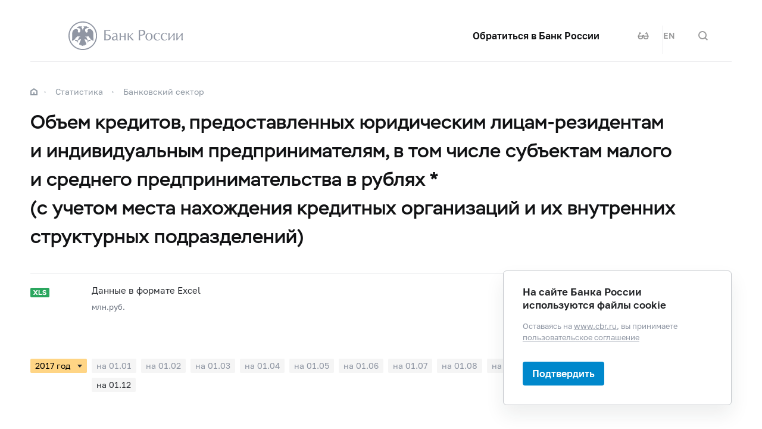

--- FILE ---
content_type: text/html; charset=utf-8
request_url: https://www.cbr.ru/statistics/table/?tableId=302-26&dt=20171201
body_size: 17779
content:

<!DOCTYPE html>
<html>
<head>
    

<meta http-equiv="Content-Type" content="text/html; charset=UTF-8" />
<meta http-equiv="X-UA-Compatible" content="IE=edge,chrome=1">
<meta name="viewport" content="width=device-width, initial-scale=1, shrink-to-fit=no">
<meta name="format-detection" content="telephone=no" />
<meta name="zoom:lang" content="ru" />
    <meta name="zoom:last-modified" content="Tue, 13 Feb 2018 13:00:00 GMT" />
    <meta name="zoom:tags" content="Статистика, InMaterials" />
<title>Объем кредитов, предоставленных юридическим лицам-резидентам и индивидуальным предпринимателям, в том числе субъектам малого и среднего предпринимательства в рублях *  (с учетом места нахождения кредитных организаций и их внутренних структурных подразделений) | Банк России</title>



    <meta property="og:image" content="/common/images/share-1.jpg" />

    


            <link rel="stylesheet" type="text/css" href="/common/libs/jquery-ui/jquery-ui.min.css?v=v478607061" media="all">

            <!--[if IE 9]><link rel="stylesheet" type="text/css" href="/common/style/main-ie9.css?v=v677740427" media="all"><![endif]-->

            <!--[if gt IE 9]><!--><link rel="stylesheet" type="text/css" href="/common/style/main.min.css?v=v2126836889" media="all"><!--<![endif]-->


        <script type="text/javascript" src="/common/libs/jquery-3.7.1.min.js?v=v735956814"></script>



        <script type="text/javascript" src="/common/libs/jquery-ui/jquery-ui.min.js?v=v478607061"></script>

        <script type="text/javascript" src="/common/libs/jquery.inputmask.min.js?v=v478607061"></script>


        <script type="text/javascript" src="/common/scripts/vendor.js?v=v907291152"></script>

        <script type="text/javascript" src="/common/libs/jquery.floatThead.min.js?v=v478607061"></script>








        <script type="text/javascript" src="/common/libs/popper.js?v=v478607061"></script>

        <script type="text/javascript" src="/common/libs/tippy.js?v=v478607061"></script>

        <script type="text/javascript" src="/common/scripts/main.min.js?v=v1396628121"></script>


        <script type="text/javascript" src="/common/libs/localization-ru.js?v=v712023859"></script>
        <script type="text/javascript" src="/js/jquery.ui.autocomplete-ru.js?v=v1043438991"></script>

        <script type="text/javascript" src="/js/jquery.cookie.min.js?v=v4260771145"></script>

        <script type="text/javascript" src="/js/site.js?v=v2848633841"></script>





    <script type="text/javascript">
    $(function () {
        var $menu = $('[data-menu]'),
            $menuItemBtn = $menu.find('[data-menu-item-btn]'),
            $menuShow = $('[data-menu-show]'),
            $menuClose = $('[data-menu-close]');
        var config = $menu.data('config');

        $menuShow.on('click.cms_loadwholesite', function (event) {
            loadWholeSite(true);
        });
        $menuShow.on('mouseenter.cms_loadwholesite', function (event) {
            loadWholeSite(false);
        });

        var xhr = null, g_openMenu = false;
        function loadWholeSite(openmenu) {
            g_openMenu = g_openMenu || openmenu;
            $menuShow.off('click.cms_loadwholesite mouseenter.cms_loadwholesite');
            if (xhr === null) {
                $('.menu_wrap .networks-circle').html($('.networks-circle.footer_networks').html());
                $('.menu_wrap .header_search').html($('.header .offsetMenu .header_search').html());

                xhr = $.ajax(config.url, {
                    dataType: "html",
                    method: "get",
                    success: function (html) {
                        $('[data-cms-wholesite-placeholder]').replaceWith(html);

                        $menu.find('.menu_tab[data-tabs-tab]').each(function () {
                            var tab = $(this).data('tabs-tab');
                            $(this).toggle($menu.find('[data-tabs-content="' + tab + '"]').length != 0);
                        });

                        $menu.trigger('new-html');

                        for (var i in config.catalogPath) {
                            $menu.find('li[data-catalog-id="' + config.catalogPath[i] + '"]')
                                .addClass("_active");
                            $menu.find('li[data-catalog-id="' + config.catalogPath[i] + '"]')
                                .closest('[data-tabs-content]')
                                .trigger('open-anchor');
                        }

                        
                        xhr = true;
                    },
                    error: function () {
                        xhr = null;
                    }
                });
            }
        }
    });
    </script>


<script>
    if (window.localStorage) {
        if (localStorage.getItem('vision-impaired'))
            document.getElementsByTagName('html')[0].className += ' vision-impaired';
    }
</script>
<script>
    document.documentElement.style.setProperty('--scrollbar-width', '17px');
    setTimeout(function () {
        
        var div = document.createElement('div');

        div.style.overflowY = 'scroll';
        div.style.width = '50px';
        div.style.height = '50px';

        
        div.style.visibility = 'hidden';

        document.body.appendChild(div);
        var scrollWidth = Math.max(div.offsetWidth - div.clientWidth, 0.15); 
        document.body.removeChild(div);
        
        document.documentElement.style.setProperty('--scrollbar-width', scrollWidth + 'px');
    }, 0);
</script>




    
</head>
<body>


<!-- Yandex.Metrika counter -->
<script type="text/javascript" >
    (function(m,e,t,r,i,k,a){m[i]=m[i]||function(){(m[i].a=m[i].a||[]).push(arguments)};
    m[i].l=1*new Date();
    for (var j = 0; j < document.scripts.length; j++) {if (document.scripts[j].src === r) { return; }}
    k=e.createElement(t),a=e.getElementsByTagName(t)[0],k.async=1,k.src=r,a.parentNode.insertBefore(k,a)})
    (window, document, "script", "https://mc.yandex.ru/metrika/tag.js", "ym");

    ym(5774506, "init", {
        clickmap:true,
        trackLinks:true,
        accurateTrackBounce:true,
        webvisor:true
    });
</script>
<noscript><div><img src="https://mc.yandex.ru/watch/5774506" style="position:absolute; left:-9999px;" alt="" /></div></noscript>    
<!-- /Yandex.Metrika counter -->
        
    

    <div class="header-print">
    <div class="offsetMenu">
        <div class="header-print_inner">
            <img class="header-print_logo" alt="cbr" src="/common/images/logo.svg">
            <ul class="header-print_contacts">
<li>107016, Москва, ул. Неглинная, д.&nbsp;12, к. В, Банк России</li>
<li><nobr class="phone">8 800 300-30-00</nobr></li>
<li>www.cbr.ru</li>
</ul>

        </div>
    </div>
</div>

    <header class="header" id="header">
        <div class="top-line" data-top-line="">
            <div class="offsetMenu">
                <div class="col-md-23 offset-md-1">
                    <div class="top-line_inner header_inner">
                        

<div class="row">
    <div class="col-xl-5 col-md-9">
        <div class="header_left pr-0">
                <div class="header_menu" data-menu-show=""></div>
            <a class="header_logo" href="/"></a>
            <a class="d-flex d-md-none" href="#" data-tooltip="" data-tooltip-content="Версия для слабовидящих" data-tooltip-class="mobile-hide"><div class="header_visual-impaired_item"></div></a>
                <a class="header_search_btn d-flex d-md-none" href="#" data-search-form-show="" aria-label="Поиск по сайту"><div class="header_search_icon"></div></a>
        </div>
    </div>
    <div class="col-xl-17 col-md-13 offset-md-1 header_block justify-content-end">
        <div class="d-none d-md-block">
            <div class="header_right">
                <div class="networks header_link header_networks"><a href="/contactBR/">Обратиться в&nbsp;Банк России</a></div>
                <div class="networks header_networks header_visual-impaired header_visual-impaired_inner"><a href="#" data-tooltip="" data-tooltip-content="Версия для слабовидящих" data-tooltip-class="mobile-hide"><div class="header_visual-impaired_item"></div></a></div>
                <div class="header_lang header_lang_inner header_networks">
    <a href="/Localization/SwitchLanguage?url=%2Fstatistics%2Ftable%2F%3FtableId%3D302-26%26dt%3D20171201&amp;from=ru-RU&amp;to=en-CB"><!--noindex-->EN<!--/noindex--></a>
</div>
                    <div class="header_networks header_search header_search_inner">
                        <a class="header_search_btn" href="#" data-search-form-show="" aria-label="Поиск по сайту">
                            <div class="header_search_icon"></div>
                        </a>
                    </div>
            </div>
        </div>
    </div>
</div>
                    </div>
                </div>
            </div>
        </div>        
        <div class="offsetMenu">
            <div class="col-md-23 offset-md-1">
                <div class="header_inner">
                    

<div class="row">
    <div class="col-xl-5 col-md-9">
        <div class="header_left pr-0">
                <div class="header_menu" data-menu-show=""></div>
            <a class="header_logo" href="/"></a>
            <a class="d-flex d-md-none" href="#" data-tooltip="" data-tooltip-content="Версия для слабовидящих" data-tooltip-class="mobile-hide"><div class="header_visual-impaired_item"></div></a>
                <a class="header_search_btn d-flex d-md-none" href="#" data-search-form-show="" aria-label="Поиск по сайту"><div class="header_search_icon"></div></a>
        </div>
    </div>
    <div class="col-xl-17 col-md-13 offset-md-1 header_block justify-content-end">
        <div class="d-none d-md-block">
            <div class="header_right">
                <div class="networks header_link header_networks"><a href="/contactBR/">Обратиться в&nbsp;Банк России</a></div>
                <div class="networks header_networks header_visual-impaired header_visual-impaired_inner"><a href="#" data-tooltip="" data-tooltip-content="Версия для слабовидящих" data-tooltip-class="mobile-hide"><div class="header_visual-impaired_item"></div></a></div>
                <div class="header_lang header_lang_inner header_networks">
    <a href="/Localization/SwitchLanguage?url=%2Fstatistics%2Ftable%2F%3FtableId%3D302-26%26dt%3D20171201&amp;from=ru-RU&amp;to=en-CB"><!--noindex-->EN<!--/noindex--></a>
</div>
                    <div class="header_networks header_search header_search_inner">
                        <a class="header_search_btn" href="#" data-search-form-show="" aria-label="Поиск по сайту">
                            <div class="header_search_icon"></div>
                        </a>
                    </div>
            </div>
        </div>
    </div>
</div>
                </div>
            </div>
        </div>
    </header>
    <form action="/search/" method="get" class="search-form" data-search-form=""
      data-api-url="/Content/SearchSuggest/Suggest"
      data-api-top-url="">
    <div class="offsetMenu">
        <div class="col-md-23 offset-md-1">
            <div class="search-form_inner">
                <div class="search-form_title">Что вы хотите найти?<img class="search-form_title-close" src="/common/images/icons/menu-close-dark-grey.svg"></div>
                <div class="search-form_content">
                    <div class="search-form_block">
                        <div class="search-form_icon"></div>
                        <div class="search-form_field">
                            <input name="text" type="text" autocomplete="off" placeholder="Начните писать" data-search-form-input="" />
                        </div>
                    </div>
                    <div class="search-form_clear" data-search-form-clear-btn=""><img src="/common/images/icons/menu-close-gray.svg"></div>
                    <div class="search-form_btn">
                        <button class="b-btn _blue" data-search-form-btn="">Искать</button>
                    </div>
                </div>
            </div>
        </div>
    </div>
</form>


<div class="menu_wrap" data-menu="" data-config="{&quot;catalogPath&quot;:[19326,16628],&quot;url&quot;:&quot;/Catalog/SiteMap/GetWholeSiteHtml?blockId=59191&quot;}">
    <div class="offsetMenu">
        <div class="header_menu _close menu_close d-none d-md-block" data-menu-close=""></div>
        <div class="header_inner top-line_inner d-block d-md-none">
            <div class="row">
                <div class="col-xl-5 col-md-9">
                    <div class="header_left pr-0">
                        <div role="button" tabindex="0" aria-label="Закрыть меню" class="header_menu _close" data-menu-close=""></div>
                        <a class="header_logo" href="/"></a>
                        <a class="invisible" href="#" data-tooltip="" data-tooltip-content="Версия для слабовидящих" data-tooltip-class="mobile-hide"><div class="header_visual-impaired_item"></div></a>
                        <a class="header_search_btn invisible" href="#" data-search-form-show="" aria-label="Поиск по сайту"><div class="header_search_icon"></div></a>
                    </div>
                </div>
            </div>
        </div>
        <div class="menu row" data-tabs="data-tabs">
            <div class="menu_quick col-md-7">
                <div role="tablist" class="menu_quick_tabs">
    <a role="tab" id="menu_tab_Activity" aria-controls="menu_content_Activity" aria-selected="true" class="menu_tab _active" href="#" data-tabs-tab="Activity">Деятельность</a>
    <a role="tab" id="menu_tab_FinancialMarkets" aria-controls="menu_content_FinancialMarkets" aria-selected="false" class="menu_tab" href="#" data-tabs-tab="FinancialMarkets">Финансовые рынки</a>
    <a role="tab" id="menu_tab_Documents" aria-controls="menu_content_Documents" aria-selected="false" class="menu_tab" href="#" data-tabs-tab="Documents">Документы и данные</a>
    <a role="tab" id="menu_tab_AboutBank" aria-controls="menu_content_AboutBank" aria-selected="false" class="menu_tab" href="#" data-tabs-tab="AboutBank">О Банке России</a>
    <a role="tab" id="menu_tab_Services" aria-controls="menu_content_Services" aria-selected="false" class="menu_tab" href="#" data-tabs-tab="Services">Сервисы</a>
</div>
<div class="menu_quick_links">
    <div class="inner_links"><a href="/support_measures/" title="Меры зашиты финансового рынка" style="color:red">Меры защиты финансового рынка</a>
  </div>
<div class="phones"><a class="menu_phone_val" href="tel:+74993003000">
<div class="plus">+</div>7 499 300-30-00</a><a class="menu_phone_val" href="tel:88003003000">8 800 300-30-00</a><a class="menu_phone_val" href="tel:300">300</a><span>Бесплатно для звонков с мобильных телефонов</span></div>
<div class="inner_links">
  <a href="/news/" title="Новости">Новости</a>
  <a href="/rbr/" title="Решения Банка России">Решения Банка России</a>
  <a href="/contacts/" title="Контактная информация">Контактная информация</a>
  <a href="/sitemap" title="Карта сайта">Карта сайта</a>
  <a href="/about/" title="О сайте">О сайте</a>
  </div>
<div class="networks-circle">
  <a class="networks-circle_item _vk" href="https://vk.com/cbr_official" title="ВКонтакте"></a>
  <a class="networks-circle_item _yt" href="https://www.youtube.com/user/BankofRussia" title="Youtube"></a>
  <a class="networks-circle_item _tg" href="https://t.me/centralbank_russia" title="Telegram"></a>
  <a class="networks-circle_item _ydzen" href="https://zen.yandex.ru/id/622372d6a565892091994ea9" title="Яндекс Дзен"></a>
  <a class="networks-circle_item _ok" href="https://ok.ru/group/68858679787580" title="Одноклассники"></a>
  <a class="networks-circle_item _rt" href="https://rutube.ru/channel/23873201/" title="RUTUBE"></a>
</div>
</div>
            </div>
            <div class="d-md-none link-above">
                <div class="header_right">
                    <div class="header_link"><a href="/contactBR/">Обратиться в&nbsp;Банк России</a></div>
                    <div class="header_lang">
            <div class="header_lang_item _active"><span><!--noindex-->RU<!--/noindex--></span></div>
            <div class="header_lang_item"><a href="/Localization/SwitchLanguage?url=%2Fstatistics%2Ftable%2F%3FtableId%3D302-26%26dt%3D20171201&amp;from=ru-RU&amp;to=en-CB"><!--noindex-->EN<!--/noindex--></a></div>
</div>
                </div>
                    <div class="header_right">
                        <div class="header_link"><a href="/fmp_check/">Проверить участника финансового рынка</a></div>
                    </div>
            </div>
            <div class="menu_content_container col-md with-centered-loader" data-cms-wholesite-placeholder="">
            </div>
        </div>
    </div>
</div>

    <main id="content">
        <div class="offsetMenu ">
            <div class="container-fluid">
                <div class="col-md-23 offset-md-1">
                    <div class="breadcrumbs">
    <div class="breadcrumbs_item"><a class="breadcrumbs_home" href="/"></a></div>
        <div class="breadcrumbs_item">
            <a href="/statistics/"><!--noindex-->Статистика<!--/noindex--></a>
        </div>
        <div class="breadcrumbs_item">
            <a href="/statistics/bank_sector/"><!--noindex-->Банковский сектор<!--/noindex--></a>
        </div>
    </div>

                    <!--index-->
<h1 class="_long"><span class="referenceable">Объем кредитов, предоставленных юридическим лицам-резидентам и&#160;индивидуальным предпринимателям, в&#160;том&#160;числе субъектам малого и&#160;среднего предпринимательства в&#160;рублях * <br/> (с&#160;учетом места нахождения кредитных организаций и&#160;их&#160;внутренних структурных подразделений)</span>
</h1>
                                                                                                                        
                    
    <div class="document-regular file-collection">
        <div class="document-regular_inner">
            <div class="document-regular_top">
                <div class="document-regular_format icon-xls"></div>
            </div>
            <div class="body-2 document-regular_main">
                <div class="document-regular_texts">
                    <div class="document-regular_name">
                        <a href="/Queries/StatTable/Excel/302-26?lang=ru-RU&amp;dt=20171201" rel="nofollow"><!--noindex-->Данные в формате Excel<!--/noindex--></a>

                    </div>
                        <div class="document-regular_comment">
                            млн.руб.
                        </div>

                </div>
            </div>


        </div>
    </div>


<div class="versions-tabs tabs_wrap" data-tabs>

    <div class="versions" data-versions>
        <div class="versions_select_wrap">
            <select class="versions_select" data-versions-select>
                    <option value="2019&nbsp;год" > 2019&nbsp;год</option>
                    <option value="2018&nbsp;год" > 2018&nbsp;год</option>
                    <option value="2017&nbsp;год"  selected> 2017&nbsp;год</option>
                    <option value="2016&nbsp;год" > 2016&nbsp;год</option>
                    <option value="2015&nbsp;год" > 2015&nbsp;год</option>
                    <option value="2014&nbsp;год" > 2014&nbsp;год</option>
            </select>
            <div class="dropdown_select"></div>
        </div>

            <div class="versions_items" data-versions-items="2019&nbsp;год" data-item-select="2019&nbsp;год">

                    <a href="/statistics/table/?tableId=302-26&amp;dt=20190101" class="versions_item" data-versions-item=""><!--noindex-->на&nbsp;01.01<!--/noindex--></a>
            </div>
            <div class="versions_items" data-versions-items="2018&nbsp;год" data-item-select="2018&nbsp;год">

                    <a href="/statistics/table/?tableId=302-26&amp;dt=20180101" class="versions_item" data-versions-item=""><!--noindex-->на&nbsp;01.01<!--/noindex--></a>
                    <a href="/statistics/table/?tableId=302-26&amp;dt=20180201" class="versions_item" data-versions-item=""><!--noindex-->на&nbsp;01.02<!--/noindex--></a>
                    <a href="/statistics/table/?tableId=302-26&amp;dt=20180301" class="versions_item" data-versions-item=""><!--noindex-->на&nbsp;01.03<!--/noindex--></a>
                    <a href="/statistics/table/?tableId=302-26&amp;dt=20180401" class="versions_item" data-versions-item=""><!--noindex-->на&nbsp;01.04<!--/noindex--></a>
                    <a href="/statistics/table/?tableId=302-26&amp;dt=20180501" class="versions_item" data-versions-item=""><!--noindex-->на&nbsp;01.05<!--/noindex--></a>
                    <a href="/statistics/table/?tableId=302-26&amp;dt=20180601" class="versions_item" data-versions-item=""><!--noindex-->на&nbsp;01.06<!--/noindex--></a>
                    <a href="/statistics/table/?tableId=302-26&amp;dt=20180701" class="versions_item" data-versions-item=""><!--noindex-->на&nbsp;01.07<!--/noindex--></a>
                    <a href="/statistics/table/?tableId=302-26&amp;dt=20180801" class="versions_item" data-versions-item=""><!--noindex-->на&nbsp;01.08<!--/noindex--></a>
                    <a href="/statistics/table/?tableId=302-26&amp;dt=20180901" class="versions_item" data-versions-item=""><!--noindex-->на&nbsp;01.09<!--/noindex--></a>
                    <a href="/statistics/table/?tableId=302-26&amp;dt=20181001" class="versions_item" data-versions-item=""><!--noindex-->на&nbsp;01.10<!--/noindex--></a>
                    <a href="/statistics/table/?tableId=302-26&amp;dt=20181101" class="versions_item" data-versions-item=""><!--noindex-->на&nbsp;01.11<!--/noindex--></a>
                    <a href="/statistics/table/?tableId=302-26&amp;dt=20181201" class="versions_item" data-versions-item=""><!--noindex-->на&nbsp;01.12<!--/noindex--></a>
            </div>
            <div class="versions_items _active" data-versions-items="2017&nbsp;год" data-item-select="2017&nbsp;год">

                    <a href="/statistics/table/?tableId=302-26&amp;dt=20170101" class="versions_item" data-versions-item=""><!--noindex-->на&nbsp;01.01<!--/noindex--></a>
                    <a href="/statistics/table/?tableId=302-26&amp;dt=20170201" class="versions_item" data-versions-item=""><!--noindex-->на&nbsp;01.02<!--/noindex--></a>
                    <a href="/statistics/table/?tableId=302-26&amp;dt=20170301" class="versions_item" data-versions-item=""><!--noindex-->на&nbsp;01.03<!--/noindex--></a>
                    <a href="/statistics/table/?tableId=302-26&amp;dt=20170401" class="versions_item" data-versions-item=""><!--noindex-->на&nbsp;01.04<!--/noindex--></a>
                    <a href="/statistics/table/?tableId=302-26&amp;dt=20170501" class="versions_item" data-versions-item=""><!--noindex-->на&nbsp;01.05<!--/noindex--></a>
                    <a href="/statistics/table/?tableId=302-26&amp;dt=20170601" class="versions_item" data-versions-item=""><!--noindex-->на&nbsp;01.06<!--/noindex--></a>
                    <a href="/statistics/table/?tableId=302-26&amp;dt=20170701" class="versions_item" data-versions-item=""><!--noindex-->на&nbsp;01.07<!--/noindex--></a>
                    <a href="/statistics/table/?tableId=302-26&amp;dt=20170801" class="versions_item" data-versions-item=""><!--noindex-->на&nbsp;01.08<!--/noindex--></a>
                    <a href="/statistics/table/?tableId=302-26&amp;dt=20170901" class="versions_item" data-versions-item=""><!--noindex-->на&nbsp;01.09<!--/noindex--></a>
                    <a href="/statistics/table/?tableId=302-26&amp;dt=20171001" class="versions_item" data-versions-item=""><!--noindex-->на&nbsp;01.10<!--/noindex--></a>
                    <a href="/statistics/table/?tableId=302-26&amp;dt=20171101" class="versions_item" data-versions-item=""><!--noindex-->на&nbsp;01.11<!--/noindex--></a>
                    <a href="/statistics/table/?tableId=302-26&amp;dt=20171201" class="versions_item _active" data-versions-item=""><!--noindex-->на&nbsp;01.12<!--/noindex--></a>
            </div>
            <div class="versions_items" data-versions-items="2016&nbsp;год" data-item-select="2016&nbsp;год">

                    <a href="/statistics/table/?tableId=302-26&amp;dt=20160101" class="versions_item" data-versions-item=""><!--noindex-->на&nbsp;01.01<!--/noindex--></a>
                    <a href="/statistics/table/?tableId=302-26&amp;dt=20160201" class="versions_item" data-versions-item=""><!--noindex-->на&nbsp;01.02<!--/noindex--></a>
                    <a href="/statistics/table/?tableId=302-26&amp;dt=20160301" class="versions_item" data-versions-item=""><!--noindex-->на&nbsp;01.03<!--/noindex--></a>
                    <a href="/statistics/table/?tableId=302-26&amp;dt=20160401" class="versions_item" data-versions-item=""><!--noindex-->на&nbsp;01.04<!--/noindex--></a>
                    <a href="/statistics/table/?tableId=302-26&amp;dt=20160501" class="versions_item" data-versions-item=""><!--noindex-->на&nbsp;01.05<!--/noindex--></a>
                    <a href="/statistics/table/?tableId=302-26&amp;dt=20160601" class="versions_item" data-versions-item=""><!--noindex-->на&nbsp;01.06<!--/noindex--></a>
                    <a href="/statistics/table/?tableId=302-26&amp;dt=20160701" class="versions_item" data-versions-item=""><!--noindex-->на&nbsp;01.07<!--/noindex--></a>
                    <a href="/statistics/table/?tableId=302-26&amp;dt=20160801" class="versions_item" data-versions-item=""><!--noindex-->на&nbsp;01.08<!--/noindex--></a>
                    <a href="/statistics/table/?tableId=302-26&amp;dt=20160901" class="versions_item" data-versions-item=""><!--noindex-->на&nbsp;01.09<!--/noindex--></a>
                    <a href="/statistics/table/?tableId=302-26&amp;dt=20161001" class="versions_item" data-versions-item=""><!--noindex-->на&nbsp;01.10<!--/noindex--></a>
                    <a href="/statistics/table/?tableId=302-26&amp;dt=20161101" class="versions_item" data-versions-item=""><!--noindex-->на&nbsp;01.11<!--/noindex--></a>
                    <a href="/statistics/table/?tableId=302-26&amp;dt=20161201" class="versions_item" data-versions-item=""><!--noindex-->на&nbsp;01.12<!--/noindex--></a>
            </div>
            <div class="versions_items" data-versions-items="2015&nbsp;год" data-item-select="2015&nbsp;год">

                    <a href="/statistics/table/?tableId=302-26&amp;dt=20150101" class="versions_item" data-versions-item=""><!--noindex-->на&nbsp;01.01<!--/noindex--></a>
                    <a href="/statistics/table/?tableId=302-26&amp;dt=20150201" class="versions_item" data-versions-item=""><!--noindex-->на&nbsp;01.02<!--/noindex--></a>
                    <a href="/statistics/table/?tableId=302-26&amp;dt=20150301" class="versions_item" data-versions-item=""><!--noindex-->на&nbsp;01.03<!--/noindex--></a>
                    <a href="/statistics/table/?tableId=302-26&amp;dt=20150401" class="versions_item" data-versions-item=""><!--noindex-->на&nbsp;01.04<!--/noindex--></a>
                    <a href="/statistics/table/?tableId=302-26&amp;dt=20150501" class="versions_item" data-versions-item=""><!--noindex-->на&nbsp;01.05<!--/noindex--></a>
                    <a href="/statistics/table/?tableId=302-26&amp;dt=20150601" class="versions_item" data-versions-item=""><!--noindex-->на&nbsp;01.06<!--/noindex--></a>
                    <a href="/statistics/table/?tableId=302-26&amp;dt=20150701" class="versions_item" data-versions-item=""><!--noindex-->на&nbsp;01.07<!--/noindex--></a>
                    <a href="/statistics/table/?tableId=302-26&amp;dt=20150801" class="versions_item" data-versions-item=""><!--noindex-->на&nbsp;01.08<!--/noindex--></a>
                    <a href="/statistics/table/?tableId=302-26&amp;dt=20150901" class="versions_item" data-versions-item=""><!--noindex-->на&nbsp;01.09<!--/noindex--></a>
                    <a href="/statistics/table/?tableId=302-26&amp;dt=20151001" class="versions_item" data-versions-item=""><!--noindex-->на&nbsp;01.10<!--/noindex--></a>
                    <a href="/statistics/table/?tableId=302-26&amp;dt=20151101" class="versions_item" data-versions-item=""><!--noindex-->на&nbsp;01.11<!--/noindex--></a>
                    <a href="/statistics/table/?tableId=302-26&amp;dt=20151201" class="versions_item" data-versions-item=""><!--noindex-->на&nbsp;01.12<!--/noindex--></a>
            </div>
            <div class="versions_items" data-versions-items="2014&nbsp;год" data-item-select="2014&nbsp;год">

                    <a href="/statistics/table/?tableId=302-26&amp;dt=20140201" class="versions_item" data-versions-item=""><!--noindex-->на&nbsp;01.02<!--/noindex--></a>
                    <a href="/statistics/table/?tableId=302-26&amp;dt=20140301" class="versions_item" data-versions-item=""><!--noindex-->на&nbsp;01.03<!--/noindex--></a>
                    <a href="/statistics/table/?tableId=302-26&amp;dt=20140401" class="versions_item" data-versions-item=""><!--noindex-->на&nbsp;01.04<!--/noindex--></a>
                    <a href="/statistics/table/?tableId=302-26&amp;dt=20140501" class="versions_item" data-versions-item=""><!--noindex-->на&nbsp;01.05<!--/noindex--></a>
                    <a href="/statistics/table/?tableId=302-26&amp;dt=20140601" class="versions_item" data-versions-item=""><!--noindex-->на&nbsp;01.06<!--/noindex--></a>
                    <a href="/statistics/table/?tableId=302-26&amp;dt=20140701" class="versions_item" data-versions-item=""><!--noindex-->на&nbsp;01.07<!--/noindex--></a>
                    <a href="/statistics/table/?tableId=302-26&amp;dt=20140801" class="versions_item" data-versions-item=""><!--noindex-->на&nbsp;01.08<!--/noindex--></a>
                    <a href="/statistics/table/?tableId=302-26&amp;dt=20140901" class="versions_item" data-versions-item=""><!--noindex-->на&nbsp;01.09<!--/noindex--></a>
                    <a href="/statistics/table/?tableId=302-26&amp;dt=20141001" class="versions_item" data-versions-item=""><!--noindex-->на&nbsp;01.10<!--/noindex--></a>
                    <a href="/statistics/table/?tableId=302-26&amp;dt=20141101" class="versions_item" data-versions-item=""><!--noindex-->на&nbsp;01.11<!--/noindex--></a>
                    <a href="/statistics/table/?tableId=302-26&amp;dt=20141201" class="versions_item" data-versions-item=""><!--noindex-->на&nbsp;01.12<!--/noindex--></a>
            </div>
                    <span class="versions_link">
                <a href="/Queries/StatTable/Excel/302-26?lang=ru-RU" rel="nofollow"><!--noindex-->Скачать все<!--/noindex--></a>
            </span>
    </div>
</div>



<div class="table-wrapper table">
    <table class="data levels spaced">
    <thead>
<tr class='padded'>
<th rowSpan="5">&nbsp;</th>
<th colspan="12">Объемы предоставленных кредитов по состоянию на 01.12.2017</th>
</tr>
<tr class='padded'>
<th rowSpan="4">Всего</th>
<th colspan="2">в том числе:</th>
<th colspan="3">кредитными организациями данного региона</th>
<th colspan="3">кредитными организациями других регионов, имеющими внутренние структурные подразделения в данном регионе</th>
<th colspan="3">кредитными организациями других регионов, не имеющими внутренних структурных подразделений в данном регионе</th>
</tr>
<tr class='padded'>
<th rowSpan="3">субъектам малого и среднего предпринимательства</th>
<th>из них:</th>
<th rowSpan="3">всего</th>
<th colspan="2">в том числе:</th>
<th rowSpan="3">всего</th>
<th colspan="2">в том числе:</th>
<th rowSpan="3">всего</th>
<th colspan="2">в том числе:</th>
</tr>
<tr class='padded'>
<th rowSpan="2">индивидуальным предпринимателям</th>
<th rowSpan="2">субъектам малого и среднего предпринимательства</th>
<th>из них:</th>
<th rowSpan="2">субъектам малого и среднего предпринимательства</th>
<th>из них:</th>
<th rowSpan="2">субъектам малого и среднего предпринимательства</th>
<th>из них:</th>
</tr>
<tr class='padded'>
<th>индивидуальным предпринимателям</th>
<th>индивидуальным предпринимателям</th>
<th>индивидуальным предпринимателям</th>
</tr>

    </thead>
    <tbody>
<tr><td>ЦЕНТРАЛЬНЫЙ ФЕДЕРАЛЬНЫЙ ОКРУГ</td>
<td nowrap="nowrap">16&#160;600&#160;768</td>
<td nowrap="nowrap">2&#160;131&#160;993</td>
<td nowrap="nowrap">81&#160;892</td>
<td nowrap="nowrap">15&#160;750&#160;480</td>
<td nowrap="nowrap">1&#160;980&#160;391</td>
<td nowrap="nowrap">79&#160;476</td>
<td nowrap="nowrap">591&#160;891</td>
<td nowrap="nowrap">122&#160;163</td>
<td nowrap="nowrap">1&#160;432</td>
<td nowrap="nowrap">258&#160;397</td>
<td nowrap="nowrap">29&#160;440</td>
<td nowrap="nowrap">984</td>
</tr><tr><td>Белгородская область</td>
<td nowrap="nowrap">174&#160;840</td>
<td nowrap="nowrap">46&#160;709</td>
<td nowrap="nowrap">6&#160;154</td>
<td nowrap="nowrap">4&#160;677</td>
<td nowrap="nowrap">3&#160;382</td>
<td nowrap="nowrap">321</td>
<td nowrap="nowrap">165&#160;568</td>
<td nowrap="nowrap">40&#160;317</td>
<td nowrap="nowrap">5&#160;824</td>
<td nowrap="nowrap">4&#160;594</td>
<td nowrap="nowrap">3&#160;010</td>
<td nowrap="nowrap">8</td>
</tr><tr><td>Брянская область</td>
<td nowrap="nowrap">106&#160;950</td>
<td nowrap="nowrap">28&#160;387</td>
<td nowrap="nowrap">6&#160;537</td>
<td nowrap="nowrap">0</td>
<td nowrap="nowrap">0</td>
<td nowrap="nowrap">0</td>
<td nowrap="nowrap">103&#160;147</td>
<td nowrap="nowrap">26&#160;739</td>
<td nowrap="nowrap">6&#160;393</td>
<td nowrap="nowrap">3&#160;803</td>
<td nowrap="nowrap">1&#160;647</td>
<td nowrap="nowrap">144</td>
</tr><tr><td>Владимирская область</td>
<td nowrap="nowrap">197&#160;561</td>
<td nowrap="nowrap">28&#160;874</td>
<td nowrap="nowrap">3&#160;641</td>
<td nowrap="nowrap">965</td>
<td nowrap="nowrap">864</td>
<td nowrap="nowrap">243</td>
<td nowrap="nowrap">75&#160;592</td>
<td nowrap="nowrap">26&#160;039</td>
<td nowrap="nowrap">3&#160;057</td>
<td nowrap="nowrap">121&#160;003</td>
<td nowrap="nowrap">1&#160;971</td>
<td nowrap="nowrap">341</td>
</tr><tr><td>Воронежская область</td>
<td nowrap="nowrap">216&#160;597</td>
<td nowrap="nowrap">83&#160;955</td>
<td nowrap="nowrap">6&#160;805</td>
<td nowrap="nowrap">0</td>
<td nowrap="nowrap">0</td>
<td nowrap="nowrap">0</td>
<td nowrap="nowrap">194&#160;216</td>
<td nowrap="nowrap">75&#160;486</td>
<td nowrap="nowrap">6&#160;646</td>
<td nowrap="nowrap">22&#160;381</td>
<td nowrap="nowrap">8&#160;470</td>
<td nowrap="nowrap">159</td>
</tr><tr><td>Ивановская область</td>
<td nowrap="nowrap">43&#160;666</td>
<td nowrap="nowrap">29&#160;925</td>
<td nowrap="nowrap">3&#160;346</td>
<td nowrap="nowrap">8&#160;502</td>
<td nowrap="nowrap">8&#160;129</td>
<td nowrap="nowrap">1&#160;071</td>
<td nowrap="nowrap">33&#160;159</td>
<td nowrap="nowrap">20&#160;919</td>
<td nowrap="nowrap">2&#160;155</td>
<td nowrap="nowrap">2&#160;004</td>
<td nowrap="nowrap">878</td>
<td nowrap="nowrap">120</td>
</tr><tr><td>Калужская область</td>
<td nowrap="nowrap">138&#160;973</td>
<td nowrap="nowrap">25&#160;584</td>
<td nowrap="nowrap">2&#160;223</td>
<td nowrap="nowrap">2&#160;084</td>
<td nowrap="nowrap">1&#160;025</td>
<td nowrap="nowrap">335</td>
<td nowrap="nowrap">106&#160;326</td>
<td nowrap="nowrap">20&#160;257</td>
<td nowrap="nowrap">1&#160;862</td>
<td nowrap="nowrap">30&#160;562</td>
<td nowrap="nowrap">4&#160;302</td>
<td nowrap="nowrap">26</td>
</tr><tr><td>Костромская область</td>
<td nowrap="nowrap"><b>28&#160;462</b></td>
<td nowrap="nowrap">17&#160;998</td>
<td nowrap="nowrap">3&#160;106</td>
<td nowrap="nowrap">3&#160;291</td>
<td nowrap="nowrap">3&#160;290</td>
<td nowrap="nowrap">154</td>
<td nowrap="nowrap">22&#160;504</td>
<td nowrap="nowrap">13&#160;263</td>
<td nowrap="nowrap">2&#160;941</td>
<td nowrap="nowrap"><b>2&#160;667</b></td>
<td nowrap="nowrap">1&#160;445</td>
<td nowrap="nowrap">10</td>
</tr><tr><td>Курская область</td>
<td nowrap="nowrap">128&#160;750</td>
<td nowrap="nowrap">35&#160;101</td>
<td nowrap="nowrap">6&#160;577</td>
<td nowrap="nowrap">15&#160;168</td>
<td nowrap="nowrap">11&#160;782</td>
<td nowrap="nowrap">2&#160;327</td>
<td nowrap="nowrap">106&#160;643</td>
<td nowrap="nowrap">21&#160;337</td>
<td nowrap="nowrap">4&#160;246</td>
<td nowrap="nowrap">6&#160;938</td>
<td nowrap="nowrap">1&#160;982</td>
<td nowrap="nowrap">4</td>
</tr><tr><td>Липецкая область</td>
<td nowrap="nowrap">101&#160;096</td>
<td nowrap="nowrap">38&#160;557</td>
<td nowrap="nowrap">2&#160;522</td>
<td nowrap="nowrap">9&#160;264</td>
<td nowrap="nowrap">2&#160;986</td>
<td nowrap="nowrap">48</td>
<td nowrap="nowrap">79&#160;528</td>
<td nowrap="nowrap">30&#160;498</td>
<td nowrap="nowrap">2&#160;459</td>
<td nowrap="nowrap">12&#160;304</td>
<td nowrap="nowrap">5&#160;073</td>
<td nowrap="nowrap">16</td>
</tr><tr><td>Московская область</td>
<td nowrap="nowrap">2&#160;388&#160;091</td>
<td nowrap="nowrap">332&#160;598</td>
<td nowrap="nowrap">8&#160;628</td>
<td nowrap="nowrap">2&#160;719</td>
<td nowrap="nowrap">2&#160;507</td>
<td nowrap="nowrap">0</td>
<td nowrap="nowrap">1&#160;794&#160;810</td>
<td nowrap="nowrap">271&#160;844</td>
<td nowrap="nowrap">8&#160;051</td>
<td nowrap="nowrap">590&#160;561</td>
<td nowrap="nowrap">58&#160;246</td>
<td nowrap="nowrap">577</td>
</tr><tr><td>Орловская область</td>
<td nowrap="nowrap">70&#160;632</td>
<td nowrap="nowrap">19&#160;611</td>
<td nowrap="nowrap">2&#160;140</td>
<td nowrap="nowrap">0</td>
<td nowrap="nowrap">0</td>
<td nowrap="nowrap">0</td>
<td nowrap="nowrap">65&#160;520</td>
<td nowrap="nowrap">17&#160;139</td>
<td nowrap="nowrap">2&#160;117</td>
<td nowrap="nowrap">5&#160;112</td>
<td nowrap="nowrap">2&#160;471</td>
<td nowrap="nowrap">24</td>
</tr><tr><td>Рязанская область</td>
<td nowrap="nowrap">86&#160;856</td>
<td nowrap="nowrap">35&#160;921</td>
<td nowrap="nowrap">4&#160;344</td>
<td nowrap="nowrap">15&#160;299</td>
<td nowrap="nowrap">12&#160;466</td>
<td nowrap="nowrap">2&#160;048</td>
<td nowrap="nowrap">65&#160;195</td>
<td nowrap="nowrap">20&#160;777</td>
<td nowrap="nowrap">2&#160;279</td>
<td nowrap="nowrap">6&#160;361</td>
<td nowrap="nowrap">2&#160;678</td>
<td nowrap="nowrap">18</td>
</tr><tr><td>Смоленская область</td>
<td nowrap="nowrap">72&#160;460</td>
<td nowrap="nowrap">21&#160;231</td>
<td nowrap="nowrap">2&#160;476</td>
<td nowrap="nowrap">0</td>
<td nowrap="nowrap">0</td>
<td nowrap="nowrap">0</td>
<td nowrap="nowrap">70&#160;205</td>
<td nowrap="nowrap">19&#160;497</td>
<td nowrap="nowrap">2&#160;473</td>
<td nowrap="nowrap">2&#160;255</td>
<td nowrap="nowrap">1&#160;734</td>
<td nowrap="nowrap">3</td>
</tr><tr><td>Тамбовская область</td>
<td nowrap="nowrap">60&#160;395</td>
<td nowrap="nowrap">22&#160;723</td>
<td nowrap="nowrap">2&#160;067</td>
<td nowrap="nowrap">794</td>
<td nowrap="nowrap">575</td>
<td nowrap="nowrap">72</td>
<td nowrap="nowrap">48&#160;558</td>
<td nowrap="nowrap">19&#160;788</td>
<td nowrap="nowrap">1&#160;994</td>
<td nowrap="nowrap">11&#160;043</td>
<td nowrap="nowrap">2&#160;360</td>
<td nowrap="nowrap">1</td>
</tr><tr><td>Тверская область</td>
<td nowrap="nowrap">60&#160;111</td>
<td nowrap="nowrap">17&#160;846</td>
<td nowrap="nowrap">1&#160;899</td>
<td nowrap="nowrap">427</td>
<td nowrap="nowrap">235</td>
<td nowrap="nowrap">55</td>
<td nowrap="nowrap">51&#160;920</td>
<td nowrap="nowrap">15&#160;368</td>
<td nowrap="nowrap">1&#160;803</td>
<td nowrap="nowrap">7&#160;763</td>
<td nowrap="nowrap">2&#160;244</td>
<td nowrap="nowrap">41</td>
</tr><tr><td>Тульская область</td>
<td nowrap="nowrap">544&#160;780</td>
<td nowrap="nowrap">40&#160;259</td>
<td nowrap="nowrap">3&#160;920</td>
<td nowrap="nowrap">1&#160;578</td>
<td nowrap="nowrap">916</td>
<td nowrap="nowrap">139</td>
<td nowrap="nowrap">241&#160;163</td>
<td nowrap="nowrap">35&#160;373</td>
<td nowrap="nowrap">3&#160;736</td>
<td nowrap="nowrap">302&#160;039</td>
<td nowrap="nowrap">3&#160;969</td>
<td nowrap="nowrap">44</td>
</tr><tr><td>Ярославская область</td>
<td nowrap="nowrap">153&#160;313</td>
<td nowrap="nowrap">59&#160;252</td>
<td nowrap="nowrap">3&#160;359</td>
<td nowrap="nowrap">4&#160;312</td>
<td nowrap="nowrap">3&#160;813</td>
<td nowrap="nowrap">167</td>
<td nowrap="nowrap">121&#160;411</td>
<td nowrap="nowrap">53&#160;877</td>
<td nowrap="nowrap">3&#160;134</td>
<td nowrap="nowrap">27&#160;590</td>
<td nowrap="nowrap">1&#160;562</td>
<td nowrap="nowrap">58</td>
</tr><tr><td>г. Москва</td>
<td nowrap="nowrap"><b>12&#160;027&#160;237</b></td>
<td nowrap="nowrap">1&#160;247&#160;463</td>
<td nowrap="nowrap">12&#160;149</td>
<td nowrap="nowrap">11&#160;391&#160;745</td>
<td nowrap="nowrap">1&#160;117&#160;816</td>
<td nowrap="nowrap">9&#160;927</td>
<td nowrap="nowrap"><b>445&#160;165</b></td>
<td nowrap="nowrap">99&#160;582</td>
<td nowrap="nowrap">1&#160;138</td>
<td nowrap="nowrap">190&#160;327</td>
<td nowrap="nowrap">30&#160;064</td>
<td nowrap="nowrap">1&#160;083</td>
</tr><tr><td>СЕВЕРО-ЗАПАДНЫЙ ФЕДЕРАЛЬНЫЙ ОКРУГ</td>
<td nowrap="nowrap">3&#160;042&#160;674</td>
<td nowrap="nowrap">559&#160;088</td>
<td nowrap="nowrap">27&#160;200</td>
<td nowrap="nowrap">479&#160;885</td>
<td nowrap="nowrap">152&#160;478</td>
<td nowrap="nowrap">3&#160;398</td>
<td nowrap="nowrap">2&#160;468&#160;946</td>
<td nowrap="nowrap">394&#160;515</td>
<td nowrap="nowrap">23&#160;501</td>
<td nowrap="nowrap">93&#160;844</td>
<td nowrap="nowrap">12&#160;095</td>
<td nowrap="nowrap">301</td>
</tr><tr><td>Республика Карелия</td>
<td nowrap="nowrap">70&#160;644</td>
<td nowrap="nowrap">13&#160;858</td>
<td nowrap="nowrap">1&#160;180</td>
<td nowrap="nowrap">15</td>
<td nowrap="nowrap">10</td>
<td nowrap="nowrap">0</td>
<td nowrap="nowrap">25&#160;026</td>
<td nowrap="nowrap">11&#160;288</td>
<td nowrap="nowrap">1&#160;180</td>
<td nowrap="nowrap">45&#160;603</td>
<td nowrap="nowrap">2&#160;559</td>
<td nowrap="nowrap">0</td>
</tr><tr><td>Республика Коми</td>
<td nowrap="nowrap">33&#160;881</td>
<td nowrap="nowrap">11&#160;586</td>
<td nowrap="nowrap">2&#160;758</td>
<td nowrap="nowrap">1&#160;992</td>
<td nowrap="nowrap">1&#160;391</td>
<td nowrap="nowrap">291</td>
<td nowrap="nowrap">24&#160;929</td>
<td nowrap="nowrap">9&#160;959</td>
<td nowrap="nowrap">2&#160;460</td>
<td nowrap="nowrap">6&#160;960</td>
<td nowrap="nowrap">236</td>
<td nowrap="nowrap">8</td>
</tr><tr><td>Архангельская область</td>
<td nowrap="nowrap">74&#160;583</td>
<td nowrap="nowrap">28&#160;208</td>
<td nowrap="nowrap">4&#160;405</td>
<td nowrap="nowrap">0</td>
<td nowrap="nowrap">0</td>
<td nowrap="nowrap">0</td>
<td nowrap="nowrap">62&#160;105</td>
<td nowrap="nowrap">25&#160;234</td>
<td nowrap="nowrap">4&#160;402</td>
<td nowrap="nowrap">12&#160;478</td>
<td nowrap="nowrap">2&#160;974</td>
<td nowrap="nowrap">3</td>
</tr><tr><td>в том числе Ненецкий автономный округ</td>
<td nowrap="nowrap">6&#160;107</td>
<td nowrap="nowrap">280</td>
<td nowrap="nowrap">97</td>
<td nowrap="nowrap">0</td>
<td nowrap="nowrap">0</td>
<td nowrap="nowrap">0</td>
<td nowrap="nowrap">6&#160;097</td>
<td nowrap="nowrap">270</td>
<td nowrap="nowrap">97</td>
<td nowrap="nowrap">10</td>
<td nowrap="nowrap">10</td>
<td nowrap="nowrap">0</td>
</tr><tr><td>Архангельская область без данных по Ненецкому автономному округу</td>
<td nowrap="nowrap">68&#160;476</td>
<td nowrap="nowrap">27&#160;928</td>
<td nowrap="nowrap">4&#160;308</td>
<td nowrap="nowrap">0</td>
<td nowrap="nowrap">0</td>
<td nowrap="nowrap">0</td>
<td nowrap="nowrap">56&#160;008</td>
<td nowrap="nowrap">24&#160;964</td>
<td nowrap="nowrap">4&#160;305</td>
<td nowrap="nowrap">12&#160;468</td>
<td nowrap="nowrap">2&#160;964</td>
<td nowrap="nowrap">3</td>
</tr><tr><td>Вологодская область</td>
<td nowrap="nowrap">97&#160;319</td>
<td nowrap="nowrap">33&#160;764</td>
<td nowrap="nowrap">5&#160;310</td>
<td nowrap="nowrap">11&#160;373</td>
<td nowrap="nowrap">7&#160;296</td>
<td nowrap="nowrap">881</td>
<td nowrap="nowrap">80&#160;374</td>
<td nowrap="nowrap">23&#160;273</td>
<td nowrap="nowrap">4&#160;429</td>
<td nowrap="nowrap">5&#160;572</td>
<td nowrap="nowrap">3&#160;195</td>
<td nowrap="nowrap">0</td>
</tr><tr><td>Калининградская область</td>
<td nowrap="nowrap">99&#160;899</td>
<td nowrap="nowrap">37&#160;147</td>
<td nowrap="nowrap">3&#160;163</td>
<td nowrap="nowrap">5&#160;100</td>
<td nowrap="nowrap">4&#160;253</td>
<td nowrap="nowrap">329</td>
<td nowrap="nowrap">89&#160;301</td>
<td nowrap="nowrap">29&#160;960</td>
<td nowrap="nowrap">2&#160;787</td>
<td nowrap="nowrap">5&#160;498</td>
<td nowrap="nowrap">2&#160;934</td>
<td nowrap="nowrap">47</td>
</tr><tr><td>Ленинградская область</td>
<td nowrap="nowrap">289&#160;905</td>
<td nowrap="nowrap">41&#160;201</td>
<td nowrap="nowrap">1&#160;769</td>
<td nowrap="nowrap">63</td>
<td nowrap="nowrap">47</td>
<td nowrap="nowrap">0</td>
<td nowrap="nowrap">206&#160;566</td>
<td nowrap="nowrap">29&#160;869</td>
<td nowrap="nowrap">1&#160;586</td>
<td nowrap="nowrap">83&#160;277</td>
<td nowrap="nowrap">11&#160;285</td>
<td nowrap="nowrap">183</td>
</tr><tr><td>Мурманская область</td>
<td nowrap="nowrap">34&#160;261</td>
<td nowrap="nowrap">13&#160;451</td>
<td nowrap="nowrap">1&#160;257</td>
<td nowrap="nowrap">453</td>
<td nowrap="nowrap">453</td>
<td nowrap="nowrap">62</td>
<td nowrap="nowrap">30&#160;855</td>
<td nowrap="nowrap">11&#160;811</td>
<td nowrap="nowrap">1&#160;194</td>
<td nowrap="nowrap">2&#160;954</td>
<td nowrap="nowrap">1&#160;187</td>
<td nowrap="nowrap">0</td>
</tr><tr><td>Новгородская область</td>
<td nowrap="nowrap">33&#160;962</td>
<td nowrap="nowrap">9&#160;475</td>
<td nowrap="nowrap">931</td>
<td nowrap="nowrap">3&#160;049</td>
<td nowrap="nowrap">2&#160;101</td>
<td nowrap="nowrap">216</td>
<td nowrap="nowrap">24&#160;270</td>
<td nowrap="nowrap">5&#160;529</td>
<td nowrap="nowrap">711</td>
<td nowrap="nowrap">6&#160;644</td>
<td nowrap="nowrap">1&#160;845</td>
<td nowrap="nowrap">3</td>
</tr><tr><td>Псковская область</td>
<td nowrap="nowrap">17&#160;102</td>
<td nowrap="nowrap">7&#160;666</td>
<td nowrap="nowrap">743</td>
<td nowrap="nowrap">774</td>
<td nowrap="nowrap">721</td>
<td nowrap="nowrap">179</td>
<td nowrap="nowrap">14&#160;649</td>
<td nowrap="nowrap">6&#160;676</td>
<td nowrap="nowrap">563</td>
<td nowrap="nowrap">1&#160;678</td>
<td nowrap="nowrap">270</td>
<td nowrap="nowrap">1</td>
</tr><tr><td>г. Санкт-Петербург</td>
<td nowrap="nowrap">2&#160;291&#160;117</td>
<td nowrap="nowrap">362&#160;733</td>
<td nowrap="nowrap">5&#160;684</td>
<td nowrap="nowrap">387&#160;358</td>
<td nowrap="nowrap">112&#160;300</td>
<td nowrap="nowrap">279</td>
<td nowrap="nowrap">1&#160;547&#160;921</td>
<td nowrap="nowrap">204&#160;261</td>
<td nowrap="nowrap">5&#160;071</td>
<td nowrap="nowrap">355&#160;838</td>
<td nowrap="nowrap">46&#160;172</td>
<td nowrap="nowrap">334</td>
</tr><tr><td>ЮЖНЫЙ ФЕДЕРАЛЬНЫЙ ОКРУГ</td>
<td nowrap="nowrap">2&#160;078&#160;630</td>
<td nowrap="nowrap">518&#160;398</td>
<td nowrap="nowrap">51&#160;022</td>
<td nowrap="nowrap">242&#160;188</td>
<td nowrap="nowrap">180&#160;588</td>
<td nowrap="nowrap">18&#160;314</td>
<td nowrap="nowrap">1&#160;782&#160;459</td>
<td nowrap="nowrap">320&#160;193</td>
<td nowrap="nowrap">32&#160;473</td>
<td nowrap="nowrap">53&#160;984</td>
<td nowrap="nowrap">17&#160;617</td>
<td nowrap="nowrap">235</td>
</tr><tr><td>Республика Адыгея (Адыгея)</td>
<td nowrap="nowrap">15&#160;001</td>
<td nowrap="nowrap">9&#160;382</td>
<td nowrap="nowrap">542</td>
<td nowrap="nowrap">2&#160;264</td>
<td nowrap="nowrap">1&#160;738</td>
<td nowrap="nowrap">88</td>
<td nowrap="nowrap">10&#160;283</td>
<td nowrap="nowrap">5&#160;786</td>
<td nowrap="nowrap">391</td>
<td nowrap="nowrap">2&#160;454</td>
<td nowrap="nowrap">1&#160;858</td>
<td nowrap="nowrap">63</td>
</tr><tr><td>Республика Калмыкия</td>
<td nowrap="nowrap">661</td>
<td nowrap="nowrap">626</td>
<td nowrap="nowrap">211</td>
<td nowrap="nowrap">0</td>
<td nowrap="nowrap">0</td>
<td nowrap="nowrap">0</td>
<td nowrap="nowrap">553</td>
<td nowrap="nowrap">518</td>
<td nowrap="nowrap">211</td>
<td nowrap="nowrap">108</td>
<td nowrap="nowrap">108</td>
<td nowrap="nowrap">0</td>
</tr><tr><td>Республика Крым</td>
<td nowrap="nowrap">53&#160;303</td>
<td nowrap="nowrap">25&#160;528</td>
<td nowrap="nowrap">1&#160;391</td>
<td nowrap="nowrap">36&#160;759</td>
<td nowrap="nowrap">18&#160;937</td>
<td nowrap="nowrap">1&#160;239</td>
<td nowrap="nowrap">14&#160;368</td>
<td nowrap="nowrap">6&#160;087</td>
<td nowrap="nowrap">106</td>
<td nowrap="nowrap">2&#160;176</td>
<td nowrap="nowrap">504</td>
<td nowrap="nowrap">46</td>
</tr><tr><td>Краснодарский край</td>
<td nowrap="nowrap">1&#160;311&#160;618</td>
<td nowrap="nowrap">245&#160;518</td>
<td nowrap="nowrap">22&#160;055</td>
<td nowrap="nowrap">76&#160;993</td>
<td nowrap="nowrap">52&#160;265</td>
<td nowrap="nowrap">6&#160;690</td>
<td nowrap="nowrap">1&#160;196&#160;103</td>
<td nowrap="nowrap">179&#160;959</td>
<td nowrap="nowrap">15&#160;198</td>
<td nowrap="nowrap">38&#160;522</td>
<td nowrap="nowrap">13&#160;295</td>
<td nowrap="nowrap">168</td>
</tr><tr><td>Астраханская область</td>
<td nowrap="nowrap">18&#160;430</td>
<td nowrap="nowrap">12&#160;258</td>
<td nowrap="nowrap">3&#160;109</td>
<td nowrap="nowrap">231</td>
<td nowrap="nowrap">231</td>
<td nowrap="nowrap">66</td>
<td nowrap="nowrap">16&#160;512</td>
<td nowrap="nowrap">10&#160;839</td>
<td nowrap="nowrap">3&#160;021</td>
<td nowrap="nowrap">1&#160;687</td>
<td nowrap="nowrap">1&#160;188</td>
<td nowrap="nowrap">23</td>
</tr><tr><td>Волгоградская область</td>
<td nowrap="nowrap">121&#160;879</td>
<td nowrap="nowrap">50&#160;336</td>
<td nowrap="nowrap">4&#160;389</td>
<td nowrap="nowrap">7&#160;640</td>
<td nowrap="nowrap">6&#160;471</td>
<td nowrap="nowrap">460</td>
<td nowrap="nowrap">95&#160;774</td>
<td nowrap="nowrap">41&#160;516</td>
<td nowrap="nowrap">3&#160;890</td>
<td nowrap="nowrap">18&#160;464</td>
<td nowrap="nowrap">2&#160;349</td>
<td nowrap="nowrap">39</td>
</tr><tr><td>Ростовская область</td>
<td nowrap="nowrap">547&#160;348</td>
<td nowrap="nowrap">168&#160;278</td>
<td nowrap="nowrap">19&#160;028</td>
<td nowrap="nowrap">74&#160;542</td>
<td nowrap="nowrap">64&#160;087</td>
<td nowrap="nowrap">7&#160;536</td>
<td nowrap="nowrap">430&#160;048</td>
<td nowrap="nowrap">95&#160;168</td>
<td nowrap="nowrap">11&#160;414</td>
<td nowrap="nowrap">42&#160;758</td>
<td nowrap="nowrap">9&#160;023</td>
<td nowrap="nowrap">78</td>
</tr><tr><td>г. Севастополь</td>
<td nowrap="nowrap">10&#160;391</td>
<td nowrap="nowrap">6&#160;470</td>
<td nowrap="nowrap">295</td>
<td nowrap="nowrap">2&#160;325</td>
<td nowrap="nowrap">1&#160;513</td>
<td nowrap="nowrap">65</td>
<td nowrap="nowrap">6&#160;131</td>
<td nowrap="nowrap">4&#160;760</td>
<td nowrap="nowrap">231</td>
<td nowrap="nowrap">1&#160;935</td>
<td nowrap="nowrap">196</td>
<td nowrap="nowrap">0</td>
</tr><tr><td>СЕВЕРО-КАВКАЗСКИЙ ФЕДЕРАЛЬНЫЙ ОКРУГ</td>
<td nowrap="nowrap">206&#160;621</td>
<td nowrap="nowrap">101&#160;335</td>
<td nowrap="nowrap">12&#160;695</td>
<td nowrap="nowrap">11&#160;040</td>
<td nowrap="nowrap">9&#160;841</td>
<td nowrap="nowrap">308</td>
<td nowrap="nowrap">171&#160;812</td>
<td nowrap="nowrap">84&#160;924</td>
<td nowrap="nowrap">11&#160;958</td>
<td nowrap="nowrap">23&#160;769</td>
<td nowrap="nowrap">6&#160;571</td>
<td nowrap="nowrap">429</td>
</tr><tr><td>Республика Дагестан</td>
<td nowrap="nowrap">10&#160;147</td>
<td nowrap="nowrap">7&#160;861</td>
<td nowrap="nowrap">801</td>
<td nowrap="nowrap">1&#160;900</td>
<td nowrap="nowrap">1&#160;132</td>
<td nowrap="nowrap">69</td>
<td nowrap="nowrap">7&#160;380</td>
<td nowrap="nowrap">6&#160;262</td>
<td nowrap="nowrap">721</td>
<td nowrap="nowrap">867</td>
<td nowrap="nowrap">467</td>
<td nowrap="nowrap">12</td>
</tr><tr><td>Республика Ингушетия</td>
<td nowrap="nowrap">504</td>
<td nowrap="nowrap">323</td>
<td nowrap="nowrap">210</td>
<td nowrap="nowrap">0</td>
<td nowrap="nowrap">0</td>
<td nowrap="nowrap">0</td>
<td nowrap="nowrap">498</td>
<td nowrap="nowrap">322</td>
<td nowrap="nowrap">210</td>
<td nowrap="nowrap">6</td>
<td nowrap="nowrap">2</td>
<td nowrap="nowrap">0</td>
</tr><tr><td>Кабардино-Балкарская Республика</td>
<td nowrap="nowrap">8&#160;824</td>
<td nowrap="nowrap">6&#160;693</td>
<td nowrap="nowrap">868</td>
<td nowrap="nowrap">1&#160;064</td>
<td nowrap="nowrap">1&#160;064</td>
<td nowrap="nowrap">107</td>
<td nowrap="nowrap">6&#160;624</td>
<td nowrap="nowrap">4&#160;974</td>
<td nowrap="nowrap">761</td>
<td nowrap="nowrap">1&#160;135</td>
<td nowrap="nowrap">654</td>
<td nowrap="nowrap">0</td>
</tr><tr><td>Карачаево-Черкесская Республика</td>
<td nowrap="nowrap">20&#160;543</td>
<td nowrap="nowrap">4&#160;886</td>
<td nowrap="nowrap">284</td>
<td nowrap="nowrap">256</td>
<td nowrap="nowrap">187</td>
<td nowrap="nowrap">10</td>
<td nowrap="nowrap">7&#160;441</td>
<td nowrap="nowrap">2&#160;418</td>
<td nowrap="nowrap">273</td>
<td nowrap="nowrap">12&#160;846</td>
<td nowrap="nowrap">2&#160;281</td>
<td nowrap="nowrap">1</td>
</tr><tr><td>Республика Северная Осетия - Алания</td>
<td nowrap="nowrap">7&#160;446</td>
<td nowrap="nowrap">4&#160;375</td>
<td nowrap="nowrap">867</td>
<td nowrap="nowrap">220</td>
<td nowrap="nowrap">220</td>
<td nowrap="nowrap">20</td>
<td nowrap="nowrap">4&#160;047</td>
<td nowrap="nowrap">3&#160;445</td>
<td nowrap="nowrap">847</td>
<td nowrap="nowrap">3&#160;179</td>
<td nowrap="nowrap">710</td>
<td nowrap="nowrap">0</td>
</tr><tr><td>Чеченская Республика</td>
<td nowrap="nowrap">3&#160;695</td>
<td nowrap="nowrap">2&#160;814</td>
<td nowrap="nowrap">97</td>
<td nowrap="nowrap">0</td>
<td nowrap="nowrap">0</td>
<td nowrap="nowrap">0</td>
<td nowrap="nowrap">3&#160;071</td>
<td nowrap="nowrap">2&#160;471</td>
<td nowrap="nowrap">82</td>
<td nowrap="nowrap">624</td>
<td nowrap="nowrap">344</td>
<td nowrap="nowrap">15</td>
</tr><tr><td>Ставропольский край</td>
<td nowrap="nowrap">155&#160;463</td>
<td nowrap="nowrap">74&#160;383</td>
<td nowrap="nowrap">9&#160;567</td>
<td nowrap="nowrap">7&#160;280</td>
<td nowrap="nowrap">6&#160;917</td>
<td nowrap="nowrap">98</td>
<td nowrap="nowrap">135&#160;156</td>
<td nowrap="nowrap">63&#160;665</td>
<td nowrap="nowrap">9&#160;053</td>
<td nowrap="nowrap">13&#160;028</td>
<td nowrap="nowrap">3&#160;801</td>
<td nowrap="nowrap">416</td>
</tr><tr><td>ПРИВОЛЖСКИЙ ФЕДЕРАЛЬНЫЙ ОКРУГ</td>
<td nowrap="nowrap">4&#160;549&#160;951</td>
<td nowrap="nowrap">919&#160;278</td>
<td nowrap="nowrap">74&#160;705</td>
<td nowrap="nowrap">979&#160;341</td>
<td nowrap="nowrap">275&#160;303</td>
<td nowrap="nowrap">15&#160;658</td>
<td nowrap="nowrap">3&#160;302&#160;423</td>
<td nowrap="nowrap">618&#160;281</td>
<td nowrap="nowrap">58&#160;830</td>
<td nowrap="nowrap">268&#160;188</td>
<td nowrap="nowrap">25&#160;694</td>
<td nowrap="nowrap">217</td>
</tr><tr><td>Республика Башкортостан</td>
<td nowrap="nowrap">508&#160;444</td>
<td nowrap="nowrap">112&#160;717</td>
<td nowrap="nowrap">6&#160;809</td>
<td nowrap="nowrap">18&#160;792</td>
<td nowrap="nowrap">12&#160;948</td>
<td nowrap="nowrap">581</td>
<td nowrap="nowrap">476&#160;795</td>
<td nowrap="nowrap">96&#160;603</td>
<td nowrap="nowrap">6&#160;221</td>
<td nowrap="nowrap">12&#160;858</td>
<td nowrap="nowrap">3&#160;166</td>
<td nowrap="nowrap">7</td>
</tr><tr><td>Республика Марий Эл</td>
<td nowrap="nowrap">40&#160;544</td>
<td nowrap="nowrap">10&#160;844</td>
<td nowrap="nowrap">1&#160;775</td>
<td nowrap="nowrap">1&#160;529</td>
<td nowrap="nowrap">1&#160;163</td>
<td nowrap="nowrap">22</td>
<td nowrap="nowrap">22&#160;199</td>
<td nowrap="nowrap">7&#160;607</td>
<td nowrap="nowrap">1&#160;580</td>
<td nowrap="nowrap">16&#160;816</td>
<td nowrap="nowrap">2&#160;075</td>
<td nowrap="nowrap">173</td>
</tr><tr><td>Республика Мордовия</td>
<td nowrap="nowrap">61&#160;172</td>
<td nowrap="nowrap">18&#160;507</td>
<td nowrap="nowrap">1&#160;584</td>
<td nowrap="nowrap">7&#160;559</td>
<td nowrap="nowrap">5&#160;950</td>
<td nowrap="nowrap">225</td>
<td nowrap="nowrap">38&#160;063</td>
<td nowrap="nowrap">8&#160;717</td>
<td nowrap="nowrap">1&#160;337</td>
<td nowrap="nowrap">15&#160;549</td>
<td nowrap="nowrap">3&#160;841</td>
<td nowrap="nowrap">22</td>
</tr><tr><td>Республика Татарстан (Татарстан)</td>
<td nowrap="nowrap">1&#160;873&#160;130</td>
<td nowrap="nowrap">183&#160;011</td>
<td nowrap="nowrap">10&#160;070</td>
<td nowrap="nowrap">725&#160;356</td>
<td nowrap="nowrap">102&#160;665</td>
<td nowrap="nowrap">3&#160;621</td>
<td nowrap="nowrap">922&#160;433</td>
<td nowrap="nowrap">76&#160;551</td>
<td nowrap="nowrap">6&#160;430</td>
<td nowrap="nowrap">225&#160;341</td>
<td nowrap="nowrap">3&#160;794</td>
<td nowrap="nowrap">19</td>
</tr><tr><td>Удмуртская Республика</td>
<td nowrap="nowrap">92&#160;031</td>
<td nowrap="nowrap">40&#160;151</td>
<td nowrap="nowrap">5&#160;602</td>
<td nowrap="nowrap">8&#160;358</td>
<td nowrap="nowrap">5&#160;809</td>
<td nowrap="nowrap">552</td>
<td nowrap="nowrap">78&#160;626</td>
<td nowrap="nowrap">33&#160;345</td>
<td nowrap="nowrap">5&#160;045</td>
<td nowrap="nowrap">5&#160;047</td>
<td nowrap="nowrap">996</td>
<td nowrap="nowrap">6</td>
</tr><tr><td>Чувашская Республика - Чувашия</td>
<td nowrap="nowrap">64&#160;799</td>
<td nowrap="nowrap">22&#160;968</td>
<td nowrap="nowrap">3&#160;548</td>
<td nowrap="nowrap">3&#160;169</td>
<td nowrap="nowrap">2&#160;846</td>
<td nowrap="nowrap">163</td>
<td nowrap="nowrap">51&#160;496</td>
<td nowrap="nowrap">19&#160;546</td>
<td nowrap="nowrap">3&#160;376</td>
<td nowrap="nowrap">10&#160;134</td>
<td nowrap="nowrap">575</td>
<td nowrap="nowrap">9</td>
</tr><tr><td>Пермский край</td>
<td nowrap="nowrap">255&#160;552</td>
<td nowrap="nowrap">57&#160;488</td>
<td nowrap="nowrap">9&#160;195</td>
<td nowrap="nowrap">14&#160;084</td>
<td nowrap="nowrap">10&#160;240</td>
<td nowrap="nowrap">1&#160;218</td>
<td nowrap="nowrap">230&#160;058</td>
<td nowrap="nowrap">44&#160;527</td>
<td nowrap="nowrap">7&#160;863</td>
<td nowrap="nowrap">11&#160;410</td>
<td nowrap="nowrap">2&#160;722</td>
<td nowrap="nowrap">114</td>
</tr><tr><td>Кировская область</td>
<td nowrap="nowrap">54&#160;539</td>
<td nowrap="nowrap">32&#160;041</td>
<td nowrap="nowrap">5&#160;137</td>
<td nowrap="nowrap">14&#160;541</td>
<td nowrap="nowrap">11&#160;889</td>
<td nowrap="nowrap">2&#160;244</td>
<td nowrap="nowrap">35&#160;461</td>
<td nowrap="nowrap">18&#160;070</td>
<td nowrap="nowrap">2&#160;878</td>
<td nowrap="nowrap">4&#160;537</td>
<td nowrap="nowrap">2&#160;083</td>
<td nowrap="nowrap">15</td>
</tr><tr><td>Нижегородская область</td>
<td nowrap="nowrap">611&#160;570</td>
<td nowrap="nowrap">152&#160;520</td>
<td nowrap="nowrap">12&#160;042</td>
<td nowrap="nowrap">50&#160;286</td>
<td nowrap="nowrap">34&#160;930</td>
<td nowrap="nowrap">3&#160;138</td>
<td nowrap="nowrap">491&#160;862</td>
<td nowrap="nowrap">101&#160;449</td>
<td nowrap="nowrap">8&#160;841</td>
<td nowrap="nowrap">69&#160;421</td>
<td nowrap="nowrap">16&#160;141</td>
<td nowrap="nowrap">64</td>
</tr><tr><td>Оренбургская область</td>
<td nowrap="nowrap">134&#160;259</td>
<td nowrap="nowrap">44&#160;571</td>
<td nowrap="nowrap">4&#160;721</td>
<td nowrap="nowrap">19&#160;073</td>
<td nowrap="nowrap">11&#160;469</td>
<td nowrap="nowrap">301</td>
<td nowrap="nowrap">112&#160;389</td>
<td nowrap="nowrap">30&#160;756</td>
<td nowrap="nowrap">4&#160;406</td>
<td nowrap="nowrap">2&#160;796</td>
<td nowrap="nowrap">2&#160;347</td>
<td nowrap="nowrap">14</td>
</tr><tr><td>Пензенская область</td>
<td nowrap="nowrap">94&#160;043</td>
<td nowrap="nowrap">26&#160;241</td>
<td nowrap="nowrap">3&#160;708</td>
<td nowrap="nowrap">4&#160;419</td>
<td nowrap="nowrap">2&#160;446</td>
<td nowrap="nowrap">456</td>
<td nowrap="nowrap">80&#160;661</td>
<td nowrap="nowrap">20&#160;609</td>
<td nowrap="nowrap">3&#160;250</td>
<td nowrap="nowrap">8&#160;963</td>
<td nowrap="nowrap">3&#160;186</td>
<td nowrap="nowrap">1</td>
</tr><tr><td>Самарская область</td>
<td nowrap="nowrap">509&#160;819</td>
<td nowrap="nowrap">111&#160;837</td>
<td nowrap="nowrap">2&#160;275</td>
<td nowrap="nowrap">43&#160;449</td>
<td nowrap="nowrap">26&#160;258</td>
<td nowrap="nowrap">193</td>
<td nowrap="nowrap">442&#160;434</td>
<td nowrap="nowrap">80&#160;018</td>
<td nowrap="nowrap">2&#160;063</td>
<td nowrap="nowrap">23&#160;936</td>
<td nowrap="nowrap">5&#160;561</td>
<td nowrap="nowrap">19</td>
</tr><tr><td>Саратовская область</td>
<td nowrap="nowrap">172&#160;574</td>
<td nowrap="nowrap">68&#160;233</td>
<td nowrap="nowrap">6&#160;243</td>
<td nowrap="nowrap">16&#160;374</td>
<td nowrap="nowrap">14&#160;451</td>
<td nowrap="nowrap">765</td>
<td nowrap="nowrap">144&#160;904</td>
<td nowrap="nowrap">48&#160;670</td>
<td nowrap="nowrap">5&#160;470</td>
<td nowrap="nowrap">11&#160;297</td>
<td nowrap="nowrap">5&#160;112</td>
<td nowrap="nowrap">8</td>
</tr><tr><td>Ульяновская область</td>
<td nowrap="nowrap">77&#160;477</td>
<td nowrap="nowrap">38&#160;149</td>
<td nowrap="nowrap">1&#160;996</td>
<td nowrap="nowrap">5&#160;578</td>
<td nowrap="nowrap">2&#160;461</td>
<td nowrap="nowrap">9</td>
<td nowrap="nowrap">58&#160;496</td>
<td nowrap="nowrap">34&#160;539</td>
<td nowrap="nowrap">1&#160;984</td>
<td nowrap="nowrap">13&#160;403</td>
<td nowrap="nowrap">1&#160;149</td>
<td nowrap="nowrap">4</td>
</tr><tr><td>УРАЛЬСКИЙ ФЕДЕРАЛЬНЫЙ ОКРУГ</td>
<td nowrap="nowrap">1&#160;710&#160;968</td>
<td nowrap="nowrap">340&#160;318</td>
<td nowrap="nowrap">31&#160;149</td>
<td nowrap="nowrap">203&#160;880</td>
<td nowrap="nowrap">94&#160;125</td>
<td nowrap="nowrap">7&#160;911</td>
<td nowrap="nowrap">1&#160;408&#160;246</td>
<td nowrap="nowrap">234&#160;520</td>
<td nowrap="nowrap">22&#160;912</td>
<td nowrap="nowrap">98&#160;842</td>
<td nowrap="nowrap">11&#160;673</td>
<td nowrap="nowrap">326</td>
</tr><tr><td>Курганская область</td>
<td nowrap="nowrap">29&#160;939</td>
<td nowrap="nowrap">11&#160;629</td>
<td nowrap="nowrap">2&#160;870</td>
<td nowrap="nowrap">2&#160;613</td>
<td nowrap="nowrap">2&#160;612</td>
<td nowrap="nowrap">593</td>
<td nowrap="nowrap">24&#160;987</td>
<td nowrap="nowrap">8&#160;633</td>
<td nowrap="nowrap">2&#160;227</td>
<td nowrap="nowrap">2&#160;340</td>
<td nowrap="nowrap">383</td>
<td nowrap="nowrap">50</td>
</tr><tr><td>Свердловская область</td>
<td nowrap="nowrap">626&#160;982</td>
<td nowrap="nowrap">126&#160;937</td>
<td nowrap="nowrap">9&#160;037</td>
<td nowrap="nowrap">40&#160;369</td>
<td nowrap="nowrap">15&#160;470</td>
<td nowrap="nowrap">1&#160;660</td>
<td nowrap="nowrap">533&#160;625</td>
<td nowrap="nowrap">102&#160;558</td>
<td nowrap="nowrap">7&#160;304</td>
<td nowrap="nowrap">52&#160;988</td>
<td nowrap="nowrap">8&#160;909</td>
<td nowrap="nowrap">73</td>
</tr><tr><td>Тюменская область</td>
<td nowrap="nowrap">503&#160;203</td>
<td nowrap="nowrap">89&#160;382</td>
<td nowrap="nowrap">8&#160;984</td>
<td nowrap="nowrap">54&#160;968</td>
<td nowrap="nowrap">26&#160;205</td>
<td nowrap="nowrap">899</td>
<td nowrap="nowrap">384&#160;930</td>
<td nowrap="nowrap">57&#160;187</td>
<td nowrap="nowrap">7&#160;821</td>
<td nowrap="nowrap">63&#160;305</td>
<td nowrap="nowrap">5&#160;990</td>
<td nowrap="nowrap">264</td>
</tr><tr><td>в том числе Ханты-Мансийский автономный округ - Югра</td>
<td nowrap="nowrap">134&#160;027</td>
<td nowrap="nowrap">24&#160;138</td>
<td nowrap="nowrap">1&#160;801</td>
<td nowrap="nowrap">15&#160;762</td>
<td nowrap="nowrap">8&#160;852</td>
<td nowrap="nowrap">300</td>
<td nowrap="nowrap">101&#160;136</td>
<td nowrap="nowrap">12&#160;180</td>
<td nowrap="nowrap">1&#160;500</td>
<td nowrap="nowrap">17&#160;129</td>
<td nowrap="nowrap">3&#160;106</td>
<td nowrap="nowrap">1</td>
</tr><tr><td>в том числе Ямало-Ненецкий автономный округ</td>
<td nowrap="nowrap">30&#160;703</td>
<td nowrap="nowrap">4&#160;480</td>
<td nowrap="nowrap">442</td>
<td nowrap="nowrap">0</td>
<td nowrap="nowrap">0</td>
<td nowrap="nowrap">0</td>
<td nowrap="nowrap">25&#160;185</td>
<td nowrap="nowrap">3&#160;401</td>
<td nowrap="nowrap">442</td>
<td nowrap="nowrap">5&#160;518</td>
<td nowrap="nowrap">1&#160;079</td>
<td nowrap="nowrap">0</td>
</tr><tr><td>Тюменская область без данных по Ханты-Мансийскому автономному округу - Югре и Ямало-Ненецкому автономному округу</td>
<td nowrap="nowrap">338&#160;473</td>
<td nowrap="nowrap">60&#160;763</td>
<td nowrap="nowrap">6&#160;741</td>
<td nowrap="nowrap">39&#160;206</td>
<td nowrap="nowrap">17&#160;353</td>
<td nowrap="nowrap">599</td>
<td nowrap="nowrap">258&#160;609</td>
<td nowrap="nowrap">41&#160;606</td>
<td nowrap="nowrap">5&#160;879</td>
<td nowrap="nowrap">40&#160;658</td>
<td nowrap="nowrap">1&#160;804</td>
<td nowrap="nowrap">263</td>
</tr><tr><td>Челябинская область</td>
<td nowrap="nowrap">550&#160;844</td>
<td nowrap="nowrap">112&#160;370</td>
<td nowrap="nowrap">10&#160;258</td>
<td nowrap="nowrap">87&#160;110</td>
<td nowrap="nowrap">45&#160;019</td>
<td nowrap="nowrap">4&#160;219</td>
<td nowrap="nowrap">451&#160;115</td>
<td nowrap="nowrap">63&#160;879</td>
<td nowrap="nowrap">5&#160;987</td>
<td nowrap="nowrap">12&#160;619</td>
<td nowrap="nowrap">3&#160;472</td>
<td nowrap="nowrap">52</td>
</tr><tr><td>СИБИРСКИЙ ФЕДЕРАЛЬНЫЙ ОКРУГ</td>
<td nowrap="nowrap">1&#160;709&#160;210</td>
<td nowrap="nowrap">530&#160;074</td>
<td nowrap="nowrap">61&#160;260</td>
<td nowrap="nowrap">91&#160;727</td>
<td nowrap="nowrap">59&#160;566</td>
<td nowrap="nowrap">4&#160;676</td>
<td nowrap="nowrap">1&#160;531&#160;166</td>
<td nowrap="nowrap">457&#160;131</td>
<td nowrap="nowrap">56&#160;477</td>
<td nowrap="nowrap">86&#160;316</td>
<td nowrap="nowrap">13&#160;377</td>
<td nowrap="nowrap">107</td>
</tr><tr><td>Республика Алтай</td>
<td nowrap="nowrap">16&#160;537</td>
<td nowrap="nowrap">6&#160;802</td>
<td nowrap="nowrap">428</td>
<td nowrap="nowrap">251</td>
<td nowrap="nowrap">194</td>
<td nowrap="nowrap">132</td>
<td nowrap="nowrap">7&#160;351</td>
<td nowrap="nowrap">4&#160;179</td>
<td nowrap="nowrap">295</td>
<td nowrap="nowrap">8&#160;935</td>
<td nowrap="nowrap">2&#160;429</td>
<td nowrap="nowrap">0</td>
</tr><tr><td>Республика Бурятия</td>
<td nowrap="nowrap">32&#160;363</td>
<td nowrap="nowrap">12&#160;534</td>
<td nowrap="nowrap">6&#160;814</td>
<td nowrap="nowrap">0</td>
<td nowrap="nowrap">0</td>
<td nowrap="nowrap">0</td>
<td nowrap="nowrap">31&#160;753</td>
<td nowrap="nowrap">11&#160;958</td>
<td nowrap="nowrap">6&#160;810</td>
<td nowrap="nowrap">610</td>
<td nowrap="nowrap">575</td>
<td nowrap="nowrap">5</td>
</tr><tr><td>Республика Тыва</td>
<td nowrap="nowrap">3&#160;417</td>
<td nowrap="nowrap">1&#160;187</td>
<td nowrap="nowrap">785</td>
<td nowrap="nowrap">142</td>
<td nowrap="nowrap">125</td>
<td nowrap="nowrap">79</td>
<td nowrap="nowrap">2&#160;689</td>
<td nowrap="nowrap">1&#160;051</td>
<td nowrap="nowrap">705</td>
<td nowrap="nowrap">586</td>
<td nowrap="nowrap">11</td>
<td nowrap="nowrap">1</td>
</tr><tr><td>Республика Хакасия</td>
<td nowrap="nowrap">12&#160;406</td>
<td nowrap="nowrap">7&#160;780</td>
<td nowrap="nowrap">2&#160;639</td>
<td nowrap="nowrap">3&#160;281</td>
<td nowrap="nowrap">2&#160;312</td>
<td nowrap="nowrap">980</td>
<td nowrap="nowrap">7&#160;081</td>
<td nowrap="nowrap">4&#160;902</td>
<td nowrap="nowrap">1&#160;658</td>
<td nowrap="nowrap">2&#160;044</td>
<td nowrap="nowrap">566</td>
<td nowrap="nowrap">0</td>
</tr><tr><td>Алтайский край</td>
<td nowrap="nowrap">127&#160;252</td>
<td nowrap="nowrap">58&#160;219</td>
<td nowrap="nowrap">5&#160;403</td>
<td nowrap="nowrap">8&#160;768</td>
<td nowrap="nowrap">7&#160;965</td>
<td nowrap="nowrap">413</td>
<td nowrap="nowrap">109&#160;797</td>
<td nowrap="nowrap">49&#160;333</td>
<td nowrap="nowrap">4&#160;988</td>
<td nowrap="nowrap">8&#160;687</td>
<td nowrap="nowrap">921</td>
<td nowrap="nowrap">3</td>
</tr><tr><td>Забайкальский край</td>
<td nowrap="nowrap">31&#160;751</td>
<td nowrap="nowrap">11&#160;500</td>
<td nowrap="nowrap">5&#160;231</td>
<td nowrap="nowrap">0</td>
<td nowrap="nowrap">0</td>
<td nowrap="nowrap">0</td>
<td nowrap="nowrap">25&#160;596</td>
<td nowrap="nowrap">10&#160;692</td>
<td nowrap="nowrap">5&#160;228</td>
<td nowrap="nowrap">6&#160;155</td>
<td nowrap="nowrap">808</td>
<td nowrap="nowrap">3</td>
</tr><tr><td>Красноярский край</td>
<td nowrap="nowrap">266&#160;157</td>
<td nowrap="nowrap">104&#160;366</td>
<td nowrap="nowrap">11&#160;493</td>
<td nowrap="nowrap">6&#160;030</td>
<td nowrap="nowrap">4&#160;101</td>
<td nowrap="nowrap">137</td>
<td nowrap="nowrap">244&#160;327</td>
<td nowrap="nowrap">95&#160;786</td>
<td nowrap="nowrap">11&#160;098</td>
<td nowrap="nowrap">15&#160;800</td>
<td nowrap="nowrap">4&#160;479</td>
<td nowrap="nowrap">259</td>
</tr><tr><td>Иркутская область</td>
<td nowrap="nowrap">276&#160;633</td>
<td nowrap="nowrap">91&#160;974</td>
<td nowrap="nowrap">7&#160;651</td>
<td nowrap="nowrap">5&#160;950</td>
<td nowrap="nowrap">4&#160;667</td>
<td nowrap="nowrap">202</td>
<td nowrap="nowrap">248&#160;150</td>
<td nowrap="nowrap">82&#160;130</td>
<td nowrap="nowrap">7&#160;409</td>
<td nowrap="nowrap">22&#160;533</td>
<td nowrap="nowrap">5&#160;177</td>
<td nowrap="nowrap">40</td>
</tr><tr><td>Кемеровская область</td>
<td nowrap="nowrap">306&#160;611</td>
<td nowrap="nowrap">38&#160;387</td>
<td nowrap="nowrap">3&#160;666</td>
<td nowrap="nowrap">3&#160;847</td>
<td nowrap="nowrap">2&#160;743</td>
<td nowrap="nowrap">88</td>
<td nowrap="nowrap">267&#160;522</td>
<td nowrap="nowrap">33&#160;833</td>
<td nowrap="nowrap">3&#160;554</td>
<td nowrap="nowrap">35&#160;242</td>
<td nowrap="nowrap">1&#160;811</td>
<td nowrap="nowrap">23</td>
</tr><tr><td>Новосибирская область</td>
<td nowrap="nowrap">332&#160;485</td>
<td nowrap="nowrap">123&#160;587</td>
<td nowrap="nowrap">4&#160;786</td>
<td nowrap="nowrap">31&#160;341</td>
<td nowrap="nowrap">20&#160;668</td>
<td nowrap="nowrap">953</td>
<td nowrap="nowrap">282&#160;750</td>
<td nowrap="nowrap">96&#160;082</td>
<td nowrap="nowrap">3&#160;786</td>
<td nowrap="nowrap">18&#160;394</td>
<td nowrap="nowrap">6&#160;837</td>
<td nowrap="nowrap">46</td>
</tr><tr><td>Омская область</td>
<td nowrap="nowrap">132&#160;413</td>
<td nowrap="nowrap">42&#160;012</td>
<td nowrap="nowrap">9&#160;885</td>
<td nowrap="nowrap">1&#160;894</td>
<td nowrap="nowrap">1&#160;854</td>
<td nowrap="nowrap">152</td>
<td nowrap="nowrap">104&#160;338</td>
<td nowrap="nowrap">39&#160;591</td>
<td nowrap="nowrap">9&#160;725</td>
<td nowrap="nowrap">26&#160;181</td>
<td nowrap="nowrap">567</td>
<td nowrap="nowrap">8</td>
</tr><tr><td>Томская область</td>
<td nowrap="nowrap">171&#160;184</td>
<td nowrap="nowrap">31&#160;728</td>
<td nowrap="nowrap">2&#160;478</td>
<td nowrap="nowrap">6&#160;376</td>
<td nowrap="nowrap">3&#160;905</td>
<td nowrap="nowrap">142</td>
<td nowrap="nowrap">146&#160;975</td>
<td nowrap="nowrap">23&#160;796</td>
<td nowrap="nowrap">2&#160;319</td>
<td nowrap="nowrap">17&#160;833</td>
<td nowrap="nowrap">4&#160;027</td>
<td nowrap="nowrap">17</td>
</tr><tr><td>ДАЛЬНЕВОСТОЧНЫЙ ФЕДЕРАЛЬНЫЙ ОКРУГ</td>
<td nowrap="nowrap">629&#160;897</td>
<td nowrap="nowrap">204&#160;428</td>
<td nowrap="nowrap">29&#160;847</td>
<td nowrap="nowrap">108&#160;122</td>
<td nowrap="nowrap">66&#160;887</td>
<td nowrap="nowrap">8&#160;060</td>
<td nowrap="nowrap">476&#160;007</td>
<td nowrap="nowrap">131&#160;624</td>
<td nowrap="nowrap">21&#160;533</td>
<td nowrap="nowrap">45&#160;769</td>
<td nowrap="nowrap">5&#160;917</td>
<td nowrap="nowrap">255</td>
</tr><tr><td>Республика Саха (Якутия)</td>
<td nowrap="nowrap">85&#160;622</td>
<td nowrap="nowrap">22&#160;619</td>
<td nowrap="nowrap">3&#160;785</td>
<td nowrap="nowrap">8&#160;773</td>
<td nowrap="nowrap">4&#160;891</td>
<td nowrap="nowrap">703</td>
<td nowrap="nowrap">53&#160;784</td>
<td nowrap="nowrap">10&#160;202</td>
<td nowrap="nowrap">3&#160;081</td>
<td nowrap="nowrap">23&#160;065</td>
<td nowrap="nowrap">7&#160;526</td>
<td nowrap="nowrap">2</td>
</tr><tr><td>Камчатский край</td>
<td nowrap="nowrap">30&#160;382</td>
<td nowrap="nowrap">11&#160;683</td>
<td nowrap="nowrap">1&#160;916</td>
<td nowrap="nowrap">3&#160;200</td>
<td nowrap="nowrap">2&#160;157</td>
<td nowrap="nowrap">296</td>
<td nowrap="nowrap">26&#160;477</td>
<td nowrap="nowrap">9&#160;149</td>
<td nowrap="nowrap">1&#160;434</td>
<td nowrap="nowrap">705</td>
<td nowrap="nowrap">376</td>
<td nowrap="nowrap">187</td>
</tr><tr><td>Приморский край</td>
<td nowrap="nowrap">252&#160;578</td>
<td nowrap="nowrap">75&#160;028</td>
<td nowrap="nowrap">9&#160;036</td>
<td nowrap="nowrap">60&#160;086</td>
<td nowrap="nowrap">38&#160;534</td>
<td nowrap="nowrap">4&#160;458</td>
<td nowrap="nowrap">185&#160;013</td>
<td nowrap="nowrap">34&#160;416</td>
<td nowrap="nowrap">4&#160;571</td>
<td nowrap="nowrap">7&#160;479</td>
<td nowrap="nowrap">2&#160;078</td>
<td nowrap="nowrap">7</td>
</tr><tr><td>Хабаровский край</td>
<td nowrap="nowrap">134&#160;745</td>
<td nowrap="nowrap">50&#160;495</td>
<td nowrap="nowrap">5&#160;891</td>
<td nowrap="nowrap">3&#160;045</td>
<td nowrap="nowrap">2&#160;415</td>
<td nowrap="nowrap">354</td>
<td nowrap="nowrap">123&#160;941</td>
<td nowrap="nowrap">45&#160;654</td>
<td nowrap="nowrap">5&#160;395</td>
<td nowrap="nowrap">7&#160;758</td>
<td nowrap="nowrap">2&#160;426</td>
<td nowrap="nowrap">142</td>
</tr><tr><td>Амурская область</td>
<td nowrap="nowrap">38&#160;815</td>
<td nowrap="nowrap">16&#160;853</td>
<td nowrap="nowrap">4&#160;729</td>
<td nowrap="nowrap">811</td>
<td nowrap="nowrap">732</td>
<td nowrap="nowrap">133</td>
<td nowrap="nowrap">34&#160;686</td>
<td nowrap="nowrap">15&#160;568</td>
<td nowrap="nowrap">4&#160;538</td>
<td nowrap="nowrap">3&#160;318</td>
<td nowrap="nowrap">552</td>
<td nowrap="nowrap">58</td>
</tr><tr><td>Магаданская область</td>
<td nowrap="nowrap">33&#160;406</td>
<td nowrap="nowrap">6&#160;760</td>
<td nowrap="nowrap">895</td>
<td nowrap="nowrap">0</td>
<td nowrap="nowrap">0</td>
<td nowrap="nowrap">0</td>
<td nowrap="nowrap">27&#160;516</td>
<td nowrap="nowrap">5&#160;618</td>
<td nowrap="nowrap">859</td>
<td nowrap="nowrap">5&#160;890</td>
<td nowrap="nowrap">1&#160;142</td>
<td nowrap="nowrap">36</td>
</tr><tr><td>Сахалинская область</td>
<td nowrap="nowrap">39&#160;056</td>
<td nowrap="nowrap">17&#160;626</td>
<td nowrap="nowrap">2&#160;437</td>
<td nowrap="nowrap">2&#160;471</td>
<td nowrap="nowrap">1&#160;856</td>
<td nowrap="nowrap">87</td>
<td nowrap="nowrap">22&#160;568</td>
<td nowrap="nowrap">13&#160;315</td>
<td nowrap="nowrap">2&#160;318</td>
<td nowrap="nowrap">14&#160;017</td>
<td nowrap="nowrap">2&#160;455</td>
<td nowrap="nowrap">33</td>
</tr><tr><td>Еврейская автономная область</td>
<td nowrap="nowrap">2&#160;521</td>
<td nowrap="nowrap">1&#160;736</td>
<td nowrap="nowrap">844</td>
<td nowrap="nowrap">0</td>
<td nowrap="nowrap">0</td>
<td nowrap="nowrap">0</td>
<td nowrap="nowrap">2&#160;179</td>
<td nowrap="nowrap">1&#160;394</td>
<td nowrap="nowrap">752</td>
<td nowrap="nowrap">342</td>
<td nowrap="nowrap">342</td>
<td nowrap="nowrap">92</td>
</tr><tr><td>Чукотский автономный округ</td>
<td nowrap="nowrap">12&#160;774</td>
<td nowrap="nowrap">1&#160;629</td>
<td nowrap="nowrap">313</td>
<td nowrap="nowrap">0</td>
<td nowrap="nowrap">0</td>
<td nowrap="nowrap">0</td>
<td nowrap="nowrap">7&#160;492</td>
<td nowrap="nowrap">1&#160;629</td>
<td nowrap="nowrap">313</td>
<td nowrap="nowrap">5&#160;282</td>
<td nowrap="nowrap">0</td>
<td nowrap="nowrap">0</td>
</tr>
    </tbody>
</table>
</div>

    <p><i>* С учетом данных по государственной корпорации &#39;Банк развития и внешнеэкономической деятельности (Внешэкономбанк)&#39;
Имеющиеся расхождения между итогом и суммой слагаемых объясняются округлением данных</i></p>

                    <!--/index-->
                    
    <div class="page-info">
        <!--noindex-->
        


<div class="page-info_helpful"
     data-page-feedback=""
     data-feedback-url="/Content/PageInfo/RegisterFeedback">
    <!--noindex-->
    <div class="helpful" data-helpful="">
        Страница была полезной?
        <div class="helpful_btns">
            <button class="helpful_btn _yes" data-helpful-btn="yes"><i class="helpful_icon"></i><span>Да</span></button>
            <button class="helpful_btn _no" data-helpful-btn="no"><i class="helpful_icon"></i><span>Нет</span></button>
        </div>
    </div>
    <!--/noindex-->
</div>

            <div class="page-info_last-update">Последнее обновление страницы: 13.02.2018</div>
        <!--/noindex-->
    </div>

                </div>
            </div>
        </div>
    </main>

    <footer class="footer" id="footer">
    <div class="offsetMenu">
        <div class="footer_main">
            <div class="col-md-23 col-xl-22 offset-md-1 offset-xl-2">
                <div class="footer_top">
                    <a class="footer_logo" href="/"></a>
                    <div class="footer_up gotoUp">
                        <div class="footer_up_title">Наверх</div>
                        <div class="footer_up_icon"></div>
                    </div>
                </div>
                
<div class="footer_contacts">
<div class="footer_address">107016, Москва, ул. Неглинная, д.&nbsp;12, к. В, Банк
России</div>
<div class="footer_phones">
<div class="footer_phone"><a class="footer_phone_val" href="tel:300">300</a><span>(круглосуточно, бесплатно для&nbsp;звонков с&nbsp;мобильных телефонов)</span></div>
<div class="footer_phone"><a class="footer_phone_val" href="tel:88003003000">8&nbsp;800 300-30-00</a><span>(круглосуточно, бесплатно для&nbsp;звонков из&nbsp;регионов России)</span></div>
<div class="footer_phone"><a class="footer_phone_val" href="tel:+74993003000">+7&nbsp;499 300-30-00</a><span>(круглосуточно, в&nbsp;соответствии с&nbsp;тарифами вашего оператора)</span></div>

</div>
</div>
<div class="footer_main_block">
<div class="footer_left-menu">
<div class="footer_left-menu_item"><a href="/lk_uio/">Личный кабинет участников рынка</a></div>
<div class="footer_left-menu_item"><a href="/about_br/irp/">Отношения с&nbsp;инвесторами</a></div>
<div class="footer_left-menu_item"><a href="/rbr/list_inside/">Перечень инсайдерской информации Банка России</a></div>
<div class="footer_left-menu_item"><a href="/analytics/na_vr/">Официальное опубликование нормативных актов Банка России</a></div>
<div class="footer_left-menu_item"><a href="/project_na/">Проекты нормативных актов Банка России</a></div>
<div class="footer_left-menu_item"><a href="/other/holidays/">Перечень нерабочих праздничных дней и&nbsp;перенесенных выходных дней</a></div>
</div>
<div class="networks-circle footer_networks">
<a class="networks-circle_item _vk" href="https://vk.com/cbr_official"></a>
<a class="networks-circle_item _yt" href="https://www.youtube.com/user/BankofRussia"></a>
<a class="networks-circle_item _tg" href="https://t.me/centralbank_russia" title="Telegram"></a>
<a class="networks-circle_item _ydzen" href="https://dzen.ru/cbr" title="Яндекс Дзен"></a>
<a class="networks-circle_item _ok" href="https://ok.ru/group/68858679787580" title="Одноклассники"></a>
<a class="networks-circle_item _rt" href="https://rutube.ru/channel/23873201/" title="RUTUBE"></a>
</div>
</div>
<div class="footer_menu">
<div class="footer_menu_items">
<div class="footer_menu_item"><a href="/about/">О&nbsp;сайте</a></div>
<div class="footer_menu_item"><a href="/contacts/">Контакты</a></div>
<div class="footer_menu_item"><a href="/about_br/anticor/">Противодействие коррупции</a></div>
<div class="footer_menu_item"><a href="/development/">Технические ресурсы</a></div>
</div>
<a class="footer_menu_item _visually-impaired" href="#" title="Версия для слабовидящих">
	<div class="footer_visually-impaired-icon"></div>
	<div><span class="visually-impaired-on">Версия для&nbsp;слабовидящих</span><span class="visually-impaired-off">Обычная версия</span></div>
</a>
</div>

            </div>
        </div>
        <div class="footer_bottom">
            <div class="col-md-23 col-xl-22 offset-md-1 offset-xl-2 row">
                <div class="footer_bottom_text col-md-12 col-xl-11">&#169; Банк России, 2000–2026.</div>
<div class="footer_bottom_aic col-md-11">Дизайн сайта — <a href="https://aic.ru" target="_blank"><img src="/common/images/icons/aic-logo.svg" /></a></div>


            </div>
        </div>
    </div>
</footer>

    
    

        <div class="popup-cookies" data-popup-cookies>
            <div class="popup-cookies_title">
                На сайте Банка России используются файлы cookie
            </div>
            <div class="popup-cookies_subtitle">
                Оставаясь на <a href="/">www.cbr.ru</a>, вы принимаете
                <a href='/user_agreement/'>пользовательское соглашение</a>
            </div>
            <button class="btn _medium _blue " data-popup-cookies-btn>
                Подтвердить
            </button>
        </div>

    
<!--[if IE 9]><script>$('body').addClass('ie9')</script><![endif]-->
<script src="/Modules/Content/Scripts/PageInfo.js?v=v3116962712" type="text/javascript"></script>
    <script type="text/javascript">
        $(function () {
            Content_PageInfo.init($('[data-page-feedback]'));
        });
    </script>



</body>
</html>


--- FILE ---
content_type: application/javascript
request_url: https://www.cbr.ru/common/libs/jquery.floatThead.min.js?v=v478607061
body_size: 6214
content:
/** @preserve jQuery.floatThead 2.2.2 - https://mkoryak.github.io/floatThead/ - Copyright (c) 2012 - 2021 Misha Koryak **/
!function(bt){bt.floatThead=bt.floatThead||{},bt.floatThead.defaults={headerCellSelector:"tr:visible:first>*:visible",zIndex:1001,position:"auto",top:0,bottom:0,scrollContainer:function(t){return bt([])},responsiveContainer:function(t){return bt([])},getSizingRow:function(t,e,o){return t.find("tbody tr:visible:first>*:visible")},ariaLabel:function(t,e,o){return e.text()},floatTableClass:"floatThead-table",floatWrapperClass:"floatThead-wrapper",floatContainerClass:"floatThead-container",copyTableClass:!0,autoReflow:!1,debug:!1,support:{bootstrap:!0,datatables:!0,jqueryUI:!0,perfectScrollbar:!0},floatContainerCss:{"overflow-x":"hidden"}};var wt=function(){var n={},o=Object.prototype.hasOwnProperty;n.has=function(t,e){return o.call(t,e)},n.keys=Object.keys||function(t){if(t!==Object(t))throw new TypeError("Invalid object");var e=[];for(var o in t)n.has(t,o)&&e.push(o);return e};var r=0;return n.uniqueId=function(t){var e=++r+"";return t?t+e:e},bt.each(["Arguments","Function","String","Number","Date","RegExp"],function(){var e=this;n["is"+e]=function(t){return Object.prototype.toString.call(t)==="[object "+e+"]"}}),n.debounce=function(o,n,r){var a,i,l,s,d;return function(){l=this,i=arguments,s=new Date;var e=function(){var t=new Date-s;t<n?a=setTimeout(e,n-t):(a=null,r||(d=o.apply(l,i)))},t=r&&!a;return a||(a=setTimeout(e,n)),t&&(d=o.apply(l,i)),d}},n}(),gt="undefined"!=typeof MutationObserver,mt=function(){for(var t=3,e=document.createElement("b"),o=e.all||[];t=1+t,e.innerHTML="\x3c!--[if gt IE "+t+"]><i><![endif]--\x3e",o[0];);return 4<t?t:document.documentMode}(),t=/Gecko\//.test(navigator.userAgent),yt=/WebKit\//.test(navigator.userAgent),Tt=/rtl/i.test(document.documentElement.dir||"");mt||t||yt||(mt=11);var l=function(){if(yt){var t=bt("<div>").css("width","0").append(bt("<table>").css("max-width","100%").append(bt("<tr>").append(bt("<th>").append(bt("<div>").css("min-width","100px").text("X")))));bt("body").append(t);var e=0===t.find("table").width();return t.remove(),e}return!1},Ct=!t&&!mt,xt=bt(window),Lt=t&&window.matchMedia;if(!window.matchMedia||Lt){var e=window.onbeforeprint,o=window.onafterprint;window.onbeforeprint=function(){e&&e(),xt.triggerHandler("fth-beforeprint")},window.onafterprint=function(){o&&o(),xt.triggerHandler("fth-afterprint")}}function St(t){var e=t[0].parentElement;do{if("visible"!==window.getComputedStyle(e).getPropertyValue("overflow"))break}while(e=e.parentElement);return e===document.body?bt([]):bt(e)}function jt(t){window&&window.console&&window.console.error&&window.console.error("jQuery.floatThead: "+t)}function zt(t){var e=t.getBoundingClientRect();return e.width||e.right-e.left}function It(){var t=document.createElement("scrolltester");t.style.cssText="width:100px;height:100px;overflow:scroll!important;position:absolute;top:-9999px;display:block",document.body.appendChild(t);var e=t.offsetWidth-t.clientWidth;return document.body.removeChild(t),e}function Ht(t,e,o){var n=o?"outerWidth":"width";if(l&&t.css("max-width")){var r=0;o&&(r+=parseInt(t.css("borderLeft"),10),r+=parseInt(t.css("borderRight"),10));for(var a=0;a<e.length;a++)r+=zt(e.get(a));return r}return t[n]()}bt.fn.floatThead=function(t){if(t=t||{},mt<8)return this;if(wt.isFunction(l)&&(l=l()),wt.isString(t)){var r=t,a=Array.prototype.slice.call(arguments,1),i=this;return this.filter("table").each(function(){var t=bt(this),e=t.data("floatThead-lazy");e&&t.floatThead(e);var o=t.data("floatThead-attached");if(o&&wt.isFunction(o[r])){var n=o[r].apply(this,a);void 0!==n&&(i=n)}}),i}var vt=bt.extend({},bt.floatThead.defaults||{},t);if(bt.each(t,function(t,e){t in bt.floatThead.defaults||!vt.debug||jt("Used ["+t+"] key to init plugin, but that param is not an option for the plugin. Valid options are: "+wt.keys(bt.floatThead.defaults).join(", "))}),vt.debug){var e=bt.fn.jquery.split(".");1===parseInt(e[0],10)&&parseInt(e[1],10)<=7&&jt("jQuery version "+bt.fn.jquery+" detected! This plugin supports 1.8 or better, or 1.7.x with jQuery UI 1.8.24 -> http://jqueryui.com/resources/download/jquery-ui-1.8.24.zip")}return this.filter(":not(."+vt.floatTableClass+")").each(function(){var e=wt.uniqueId(),m=bt(this);if(m.data("floatThead-attached"))return!0;if(!m.is("table"))throw new Error('jQuery.floatThead must be run on a table element. ex: $("table").floatThead();');var o=vt.autoReflow&&gt,n=null,d=m.children("thead:first"),r=m.children("tbody:first");if(0===d.length||0===r.length)return vt.debug&&(0===d.length?jt("The thead element is missing."):jt("The tbody element is missing.")),m.data("floatThead-lazy",vt),void m.unbind("reflow").one("reflow",function(){m.floatThead(vt)});m.data("floatThead-lazy")&&m.unbind("reflow"),m.data("floatThead-lazy",!1);var y,T,a=!0,C={vertical:0,horizontal:0};wt.isFunction(It)&&(It=It());var f=0;!0===vt.scrollContainer&&(vt.scrollContainer=St);var x=vt.scrollContainer(m)||bt([]),L=0<x.length,S=L?bt([]):vt.responsiveContainer(m)||bt([]),j=_(),z=null;"auto"===vt.position?z=null:"fixed"===vt.position?z=!1:"absolute"===vt.position?z=!0:vt.debug&&jt('Invalid value given to "position" option, valid is "fixed", "absolute" and "auto". You passed: ',vt.position),null==z&&(z=L);var I=m.find("caption"),H=1===I.length;if(H)var W="top"===(I.css("caption-side")||I.attr("align")||"top");var i=bt("<fthfoot>").css({display:"table-footer-group","border-spacing":"0",height:"0","border-collapse":"collapse",visibility:"hidden"}),q=!1,l=bt([]),E=mt<=9&&!L&&z,c=bt("<table/>"),u=bt("<colgroup/>"),p=m.children("colgroup:first"),h=!0;0===p.length&&(p=bt("<colgroup/>"),h=!1);var v=h?"col:visible":"col",b=bt("<fthtr>").css({display:"table-row","border-spacing":"0",height:"0","border-collapse":"collapse"}),R=bt("<div>").css(vt.floatContainerCss).attr("aria-hidden","true"),M=!1,s=bt("<thead/>"),w=bt('<tr class="size-row"/>'),g=bt([]),k=bt([]),D=bt([]),F=bt([]);s.append(w),m.prepend(p),Ct&&(i.append(b),m.append(i)),c.append(u),R.append(c),vt.copyTableClass&&c.attr("class",m.attr("class")),c.attr({cellpadding:m.attr("cellpadding"),cellspacing:m.attr("cellspacing"),border:m.attr("border")});var t=m.css("display");if(c.css({borderCollapse:m.css("borderCollapse"),border:m.css("border"),display:t}),L||c.css("width","auto"),"none"===t&&(M=!0),c.addClass(vt.floatTableClass).css({margin:"0","border-bottom-width":"0"}),z){var O=function(t,e){var o=t.css("position"),n=t;if(!("relative"===o||"absolute"===o)||e){var r={paddingLeft:t.css("paddingLeft"),paddingRight:t.css("paddingRight")};R.css(r),n=t.data("floatThead-containerWrap")||t.wrap(bt("<div>").addClass(vt.floatWrapperClass).css({position:"relative",clear:"both"})).parent(),t.data("floatThead-containerWrap",n),q=!0}return n};L?(l=O(x,!0)).prepend(R):(l=O(m),m.before(R))}else m.before(R);R.css({position:z?"absolute":"fixed",marginTop:"0",top:z?"0":"auto",zIndex:vt.zIndex,willChange:"transform"}),R.addClass(vt.floatContainerClass),V();var N={"table-layout":"fixed"},A={"table-layout":m.css("tableLayout")||"auto"},Q=m[0].style.width||"",U=m.css("minWidth")||"";function G(t){return t+".fth-"+e+".floatTHead"}function P(){var t=0;if(d.children("tr:visible").each(function(){t+=bt(this).outerHeight(!0)}),"collapse"===m.css("border-collapse")){var e=parseInt(m.css("border-top-width"),10);parseInt(m.find("thead tr:first").find(">*:first").css("border-top-width"),10)<e&&(t-=e/2)}w.outerHeight(t),g.outerHeight(t)}function V(){y=(wt.isFunction(vt.top)?vt.top(m):vt.top)||0,T=(wt.isFunction(vt.bottom)?vt.bottom(m):vt.bottom)||0}function X(){if(!a){if(a=!0,z){var t=Ht(m,F,!0);l.width()<t&&m.css("minWidth",t)}m.css(N),c.css(N),c.append(d),r.before(s),P()}}function Y(){a&&(a=!1,z&&m.width(Q),s.detach(),m.prepend(d),m.css(A),c.css(A),m.css("minWidth",U),m.css("minWidth",Ht(m,F)))}var B=!1;function K(t){B!==t&&(B=t,m.triggerHandler("floatThead",[t,R]))}function $(t){z!==t&&(z=t,R.css({position:z?"absolute":"fixed"}))}function J(){var l,s=function(){var t,e=d.find(vt.headerCellSelector);if(h?t=p.find(v).length:(t=0,e.each(function(){t+=parseInt(bt(this).attr("colspan")||1,10)})),t!==f){f=t;var o=[],n=[];w.empty();for(var r=0;r<t;r++){var a=document.createElement("th"),i=document.createElement("span");i.setAttribute("aria-label",vt.ariaLabel(m,e.eq(r),r)),a.appendChild(i),a.className="floatThead-col",w[0].appendChild(a),o.push("<col/>"),n.push(bt("<fthtd>").css({display:"table-cell",height:"0",width:"auto"}))}o=h?p.html():o.join(""),Ct&&(b.empty(),b.append(n),F=b.find("fthtd")),g=w.find("th"),h||p.html(o),k=p.find(v),u.html(o),D=u.find(v)}return t}();return function(){var t=R.scrollLeft();k=p.find(v);var e,o,n,r,a=(e=m,o=k,n=F,r=mt,Ct?n:r?vt.getSizingRow(e,o,n):o);if(a.length===s&&0<s){if(!h)for(l=0;l<s;l++)k.eq(l).css("width","");Y();var i=[];for(l=0;l<s;l++)i[l]=zt(a.get(l));for(l=0;l<s;l++)D.eq(l).width(i[l]),k.eq(l).width(i[l]);X()}else c.append(d),m.css(A),c.css(A),P();R.scrollLeft(t),m.triggerHandler("reflowed",[R])}}function Z(t){var e=x.css("border-"+t+"-width"),o=0;return e&&~e.indexOf("px")&&(o=parseInt(e,10)),o}function _(){return"auto"===S.css("overflow-x")}function tt(){var i,l=x.scrollTop(),s=0,d=H?I.outerHeight(!0):0,f=W?d:-d,c=R.height(),u=m.offset(),p=0,h=0;if(L){var t=x.offset();s=u.top-t.top+l,H&&W&&(s+=d),p=Z("left"),h=Z("top"),s-=h}else i=u.top-y-c+T+C.horizontal;var v=xt.scrollTop(),b=xt.scrollLeft(),w=function(){return(_()?S:x).scrollLeft()||0},g=w();return function(t){j=_();var e=m[0].offsetWidth<=0&&m[0].offsetHeight<=0;if(!e&&M)return M=!1,setTimeout(function(){m.triggerHandler("reflow")},1),null;if(e&&(M=!0,!z))return null;if("windowScroll"===t)v=xt.scrollTop(),b=xt.scrollLeft();else if("containerScroll"===t)if(S.length){if(!j)return;g=S.scrollLeft()}else l=x.scrollTop(),g=x.scrollLeft();else"init"!==t&&(v=xt.scrollTop(),b=xt.scrollLeft(),l=x.scrollTop(),g=w());if(!yt||!(v<0||Tt&&0<b||!Tt&&b<0)){if(E)$("windowScrollDone"===t);else if("windowScrollDone"===t)return null;var o,n;u=m.offset(),H&&W&&(u.top+=d);var r=m.outerHeight();if(L&&z){if(l<=s){var a=s-l+h;o=0<a?a:0,K(!1)}else r-c<l-s?o=r-c-l-s:(o=q?h:l,K(!0));n=p}else!L&&z?(i+r+f<v?o=r-c+f+T:u.top>=v+y?(o=0,Y(),K(!1)):(o=y+v-u.top+s+(W?d:0),X(),K(!0)),n=g):L&&!z?(l<s||r<l-s?(o=u.top-v,Y(),K(!1)):(o=u.top+l-v-s,X(),K(!0)),n=u.left+g-b):L||z||(i+r+f<v?o=r+y-v+i+f:u.top>v+y?(o=u.top-v,X(),K(!1)):(o=y,K(!0)),n=u.left+g-b);return{top:Math.round(o),left:Math.round(n)}}}}function et(){var i=null,l=null,s=null;return function(t,e,o){if(null!=t&&(i!==t.top||l!==t.left)){if(8===mt)R.css({top:t.top,left:t.left});else{var n="translateX("+t.left+"px) translateY("+t.top+"px)",r={"-webkit-transform":n,"-moz-transform":n,"-ms-transform":n,"-o-transform":n,transform:n,top:"0",left:"0"};R.css(r)}i=t.top,l=t.left}e&&function(){var t=Ht(m,F,!0),e=j?S:x,o=e.length?zt(e[0]):t,n="hidden"!==e.css("overflow-y")?o-C.vertical:o;if(R.width(n),L){var r=100*t/n;c.css("width",r+"%")}else c.css("width",t+"px")}(),o&&P();var a=(j?S:x).scrollLeft();z&&s===a||(R.scrollLeft(a),s=a)}}function ot(){if(x.length)if(vt.support&&vt.support.perfectScrollbar&&x.data().perfectScrollbar)C={horizontal:0,vertical:0};else{if("scroll"===x.css("overflow-x"))C.horizontal=It;else{var t=x.width(),e=Ht(m,F),o=n<r?It:0;C.horizontal=t-o<e?It:0}if("scroll"===x.css("overflow-y"))C.vertical=It;else{var n=x.height(),r=m.height(),a=t<e?It:0;C.vertical=n-a<r?It:0}}}ot();var nt=function(){J()()};nt();var rt=tt(),at=et();at(rt("init"),!0);var it=wt.debounce(function(){at(rt("windowScrollDone"),!1)},1),lt=function(){at(rt("windowScroll"),!1),E&&it()},st=function(){at(rt("containerScroll"),!1)},dt=wt.debounce(function(){m.is(":hidden")||(ot(),V(),nt(),rt=tt(),at(rt("reflow"),!0,!0))},1),ft=function(){Y()},ct=function(){X()},ut=function(t){t.matches?ft():ct()},pt=null;if(window.matchMedia&&window.matchMedia("print").addListener&&!Lt?(pt=window.matchMedia("print")).addListener(ut):(xt.on("fth-beforeprint",ft),xt.on("fth-afterprint",ct)),L?z?x.on(G("scroll"),st):(x.on(G("scroll"),st),xt.on(G("scroll"),lt)):(S.on(G("scroll"),st),xt.on(G("scroll"),lt)),xt.on(G("load"),dt),function(t,e){if(8===mt){var o=xt.width(),n=wt.debounce(function(){var t=xt.width();o!==t&&(o=t,e())},1);xt.on(t,n)}else xt.on(t,wt.debounce(e,1))}(G("resize"),function(){m.is(":hidden")||(V(),ot(),nt(),rt=tt(),(at=et())(rt("resize"),!0,!0))}),m.on("reflow",dt),vt.support&&vt.support.datatables&&function(t){if(t.dataTableSettings)for(var e=0;e<t.dataTableSettings.length;e++){var o=t.dataTableSettings[e].nTable;if(t[0]===o)return!0}return!1}(m)&&m.on("filter",dt).on("sort",dt).on("page",dt),vt.support&&vt.support.bootstrap&&xt.on(G("shown.bs.tab"),dt),vt.support&&vt.support.jqueryUI&&xt.on(G("tabsactivate"),dt),o){var ht=null;wt.isFunction(vt.autoReflow)&&(ht=vt.autoReflow(m,x)),ht||(ht=x.length?x[0]:m[0]),(n=new MutationObserver(function(t){for(var e=function(t){return t&&t[0]&&("THEAD"===t[0].nodeName||"TD"===t[0].nodeName||"TH"===t[0].nodeName)},o=0;o<t.length;o++)if(!e(t[o].addedNodes)&&!e(t[o].removedNodes)){dt();break}})).observe(ht,{childList:!0,subtree:!0})}m.data("floatThead-attached",{destroy:function(){var t=".fth-"+e;return Y(),m.css(A),p.remove(),Ct&&i.remove(),s.parent().length&&s.replaceWith(d),K(!1),o&&(n.disconnect(),n=null),m.off("reflow reflowed"),x.off(t),S.off(t),q&&(x.length?x.unwrap():m.unwrap()),L?x.data("floatThead-containerWrap",!1):m.data("floatThead-containerWrap",!1),m.css("minWidth",U),R.remove(),m.data("floatThead-attached",!1),xt.off(t),xt.off("fth-beforeprint fth-afterprint"),pt&&pt.removeListener(ut),ft=ct=function(){},function(){return m.floatThead(vt)}},reflow:function(){dt()},setHeaderHeight:function(){P()},getFloatContainer:function(){return R},getRowGroups:function(){return a?R.find(">table>thead").add(m.children("tbody,tfoot")):m.children("thead,tbody,tfoot")}})}),this}}(function(){var t=window.jQuery;return"undefined"!=typeof module&&module.exports&&!t&&(t=require("jquery")),t}());